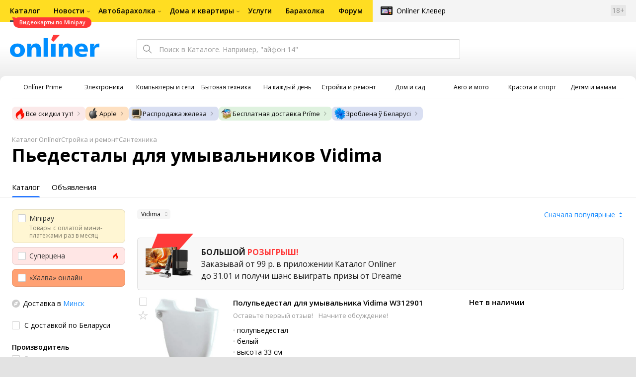

--- FILE ---
content_type: text/html;charset=UTF-8
request_url: https://catalog.onliner.by/pedestal/vidima
body_size: 57973
content:
<!DOCTYPE html>
<html class="responsive-layout" lang="ru" data-n-head="%7B%22class%22:%7B%22ssr%22:%22responsive-layout%22%7D,%22lang%22:%7B%22ssr%22:%22ru%22%7D%7D">
  <head >
    <title>Пьедесталы для умывальников Vidima купить в Минске</title><meta data-n-head="ssr" charset="utf-8"><meta data-n-head="ssr" name="viewport" content="width=device-width,initial-scale=1.0,minimum-scale=1.0,maximum-scale=1.0,user-scalable=no"><meta data-n-head="ssr" data-hid="description" name="description" content="Пьедесталы для умывальников Vidima купить в Каталоге Onlíner. Доставка по РБ. Оплата покупок в кредит. График цен. Скидки. Возврат до 50 рублей с покупки"><meta data-n-head="ssr" data-hid="og:url" property="og:url" content="https://catalog.onliner.by/pedestal/vidima"><meta data-n-head="ssr" data-hid="og:type" property="og:type" content="website"><meta data-n-head="ssr" data-hid="og:title" property="og:title" content="Пьедесталы для умывальников Vidima купить в Минске"><meta data-n-head="ssr" data-hid="og:description" property="og:description" content="Пьедесталы для умывальников Vidima купить в Каталоге Onlíner. Доставка по РБ. Оплата покупок в кредит. График цен. Скидки. Возврат до 50 рублей с покупки"><meta data-n-head="ssr" data-hid="og:image" property="og:image" content="https://catalog.onliner.by/images/icon@4x.png"><meta data-n-head="ssr" data-hid="twitter:domain" property="twitter:domain" content="catalog.onliner.by"><meta data-n-head="ssr" data-hid="twitter:url" property="twitter:url" content="https://catalog.onliner.by/pedestal/vidima"><meta data-n-head="ssr" data-hid="twitter:title" name="twitter:title" content="Пьедесталы для умывальников Vidima купить в Минске"><meta data-n-head="ssr" data-hid="twitter:description" name="twitter:description" content="Пьедесталы для умывальников Vidima купить в Каталоге Onlíner. Доставка по РБ. Оплата покупок в кредит. График цен. Скидки. Возврат до 50 рублей с покупки"><meta data-n-head="ssr" data-hid="twitter:image" name="twitter:image" content="https://catalog.onliner.by/images/icon@4x.png"><meta data-n-head="ssr" data-hid="keywords" name="keywords" content="Пьедесталы для умывальников Vidima купить"><link data-n-head="ssr" rel="preconnect" href="https://gc.onliner.by"><link data-n-head="ssr" rel="preconnect" href="https://imgproxy.onliner.by"><link data-n-head="ssr" rel="preconnect" href="https://cdn.onliner.by/"><link data-n-head="ssr" rel="preconnect" href="https://cdn.diginetica.net/"><link data-n-head="ssr" rel="preconnect" href="https://tracking.diginetica.net/"><link data-n-head="ssr" rel="preconnect" href="https://tracking-app.diginetica.net/"><link data-n-head="ssr" rel="preload" as="font" type="font/woff2" href="https://cdn.onliner.by/fonts/opensans-regular-cyr-webfont.woff2" fetchpriority="high" crossorigin="anonymous"><link data-n-head="ssr" rel="preload" as="font" type="font/woff2" href="https://cdn.onliner.by/fonts/opensans-regular-lat-webfont.woff2" fetchpriority="high" crossorigin="anonymous"><link data-n-head="ssr" rel="preload" as="font" type="font/woff2" href="https://cdn.onliner.by/fonts/opensans-semibold-cyr-webfont.woff2" fetchpriority="high" crossorigin="anonymous"><link data-n-head="ssr" rel="preload" as="font" type="font/woff2" href="https://cdn.onliner.by/fonts/opensans-semibold-lat-webfont.woff2" fetchpriority="high" crossorigin="anonymous"><link data-n-head="ssr" rel="preload" as="font" type="font/woff2" href="https://cdn.onliner.by/fonts/opensans-bold-cyr-webfont.woff2" fetchpriority="high" crossorigin="anonymous"><link data-n-head="ssr" rel="preload" as="font" type="font/woff2" href="https://cdn.onliner.by/fonts/opensans-bold-lat-webfont.woff2" fetchpriority="high" crossorigin="anonymous"><link data-n-head="ssr" rel="preload" as="font" type="font/woff2" href="https://cdn.onliner.by/fonts/opensans-condbold-cyr-webfont.woff2" fetchpriority="high" crossorigin="anonymous"><link data-n-head="ssr" rel="preload" as="font" type="font/woff2" href="https://cdn.onliner.by/fonts/opensans-condbold-lat-webfont.woff2" fetchpriority="high" crossorigin="anonymous"><link data-n-head="ssr" rel="shortcut icon" href="https://gc.onliner.by/images/logo/icons/catalog/favicon-16x16.ico"><link data-n-head="ssr" rel="icon" type="image/x-icon" href="https://gc.onliner.by/images/logo/icons/catalog/favicon-48x48.ico"><link data-n-head="ssr" rel="icon" type="image/png" href="https://gc.onliner.by/images/logo/icons/catalog/favicon-16x16.png" sizes="16x16"><link data-n-head="ssr" rel="icon" type="image/png" href="https://gc.onliner.by/images/logo/icons/catalog/favicon-32x32.png" sizes="32x32"><link data-n-head="ssr" rel="icon" type="image/png" href="https://gc.onliner.by/images/logo/icons/catalog/favicon-96x96.png" sizes="96x96"><link data-n-head="ssr" rel="icon" type="image/png" href="https://gc.onliner.by/images/logo/icons/catalog/favicon-192x192.png" sizes="192x192"><link data-n-head="ssr" rel="stylesheet" href="/css/core/style.8dbb083c49.css"><link data-n-head="ssr" rel="stylesheet" href="/css/critical-styles.ecda6aeb76.css"><link data-n-head="ssr" rel="stylesheet" href="/css/global.46b3cf6ab0.css"><link data-n-head="ssr" rel="stylesheet" href="/css/swiper.0fe444daa1.css"><link data-n-head="ssr" rel="stylesheet" href="/css/core/catalog-list.4b31f6f95b.css"><link data-n-head="ssr" rel="canonical" href="https://catalog.onliner.by/pedestal/vidima"><script data-n-head="ssr" src="https://gc.onliner.by/js/mediameter/counter.js" async></script><script data-n-head="ssr" src="https://yandex.ru/ads/system/context.js" async></script><script data-n-head="ssr" data-hid="gtm-script">if(!window._gtm_init){window._gtm_init=1;(function(w,n,d,m,e,p){w[d]=(w[d]==1||n[d]=='yes'||n[d]==1||n[m]==1||(w[e]&&w[e][p]&&w[e][p]()))?1:0})(window,navigator,'doNotTrack','msDoNotTrack','external','msTrackingProtectionEnabled');(function(w,d,s,l,x,y){w[x]={};w._gtm_inject=function(i){if(w.doNotTrack||w[x][i])return;w[x][i]=1;w[l]=w[l]||[];w[l].push({'gtm.start':new Date().getTime(),event:'gtm.js'});var f=d.getElementsByTagName(s)[0],j=d.createElement(s);j.async=true;j.src='https://www.googletagmanager.com/gtm.js?id='+i;f.parentNode.insertBefore(j,f);}})(window,document,'script','dataLayer','_gtm_ids','_gtm_inject')}</script><script data-n-head="ssr" type="application/ld+json">{"@context":"https://schema.org","@type":"ItemList","name":"Пьедесталы для умывальников Vidima","itemListElement":[{"@type":"ListItem","position":1,"item":{"@type":"Product","name":"Vidima W312901","image":"https://imgproxy.onliner.by/W3NKpM__9ylbgqUKqapHR7iIyi_AlaEqzn3S7jFZPY8/w:170/h:250/z:2/f:jpg/aHR0cHM6Ly9jb250/ZW50Lm9ubGluZXIu/YnkvY2F0YWxvZy9k/ZXZpY2Uvb3JpZ2lu/YWwvZmYzMzI4NTI1/NjEyOTUwN2FkZTVj/NjIxMjA2MTJkMmUu/anBlZw","description":"полупьедестал, белый,  высота 33 см","brand":{"@type":"Brand","name":"Vidima"},"offers":{"@type":"Offer","availability":"https://schema.org/OutOfStock","url":"https://catalog.onliner.by/pedestal/vidima/w312901"}}}]}</script><link rel="modulepreload" as="script" crossorigin href="/assets-ssr/client-BnbpvTiB.js"><link rel="prefetch" as="script" crossorigin href="/assets-ssr/browser-D9fg5mK1.js"><link rel="prefetch" as="script" crossorigin href="/assets-ssr/bookmarks-BC6X-X9u.js"><link rel="prefetch" as="script" crossorigin href="/assets-ssr/bottom-stick-Dei-Cehe.js"><link rel="prefetch" as="script" crossorigin href="/assets-ssr/format-J_wuWcvN.js"><link rel="prefetch" as="script" crossorigin href="/assets-ssr/isEmpty-Da-9k4CB.js"><link rel="prefetch" as="script" crossorigin href="/assets-ssr/throttle-CGd3UdrI.js"><link rel="prefetch" as="script" crossorigin href="/assets-ssr/tags-BIJwEpNp.js"><link rel="prefetch" as="script" crossorigin href="/assets-ssr/_isIterateeCall-C_4n4NMX.js"><link rel="prefetch" as="script" crossorigin href="/assets-ssr/url-i3M1tS6S.js"><link rel="prefetch" as="script" crossorigin href="/assets-ssr/notifications-HgOkcYPg.js"><link rel="prefetch" as="script" crossorigin href="/assets-ssr/superprice-subscription-5JCXPVpX.js"><link rel="prefetch" as="script" crossorigin href="/assets-ssr/product-item-ylHG4-As.js"><link rel="prefetch" as="script" crossorigin href="/assets-ssr/add-to-cart-button-0EfLRL_-.js"><link rel="prefetch" as="script" crossorigin href="/assets-ssr/product-card-BH_rr8m9.js"><link rel="prefetch" as="script" crossorigin href="/assets-ssr/utils-Db5WBj--.js"><link rel="prefetch" as="script" crossorigin href="/assets-ssr/confirm-adult-D4Stwgi4.js"><link rel="prefetch" as="style" crossorigin href="/assets-ssr/used-edit-BvWdAhiB.css"><link rel="prefetch" as="script" crossorigin href="/assets-ssr/create-BPaR7uxb.js"><link rel="prefetch" as="script" crossorigin href="/assets-ssr/used-edit-CUDGoMMn.js"><link rel="prefetch" as="script" crossorigin href="/assets-ssr/image-upload-fRGykK8h.js"><link rel="prefetch" as="script" crossorigin href="/assets-ssr/index-BgERA11J.js"><link rel="prefetch" as="script" crossorigin href="/assets-ssr/navigation-page-hIHeZkJw.js"><link rel="prefetch" as="script" crossorigin href="/assets-ssr/navigation-NOtLlLJ8.js"><link rel="prefetch" as="script" crossorigin href="/assets-ssr/classes-to-selector-Br0XARct.js"><link rel="prefetch" as="script" crossorigin href="/assets-ssr/_id-BPsCYKcq.js"><link rel="prefetch" as="style" crossorigin href="/assets-ssr/used-offer-DKP3ZC7d.css"><link rel="prefetch" as="style" crossorigin href="/assets-ssr/common-gallery-Da8h4316.css"><link rel="prefetch" as="script" crossorigin href="/assets-ssr/_id-ByPeISNm.js"><link rel="prefetch" as="script" crossorigin href="/assets-ssr/adfox-banner-D6EFltvu.js"><link rel="prefetch" as="script" crossorigin href="/assets-ssr/navigation-arrows-C-gS0aJD.js"><link rel="prefetch" as="script" crossorigin href="/assets-ssr/used-offer-ClqwtBSs.js"><link rel="prefetch" as="script" crossorigin href="/assets-ssr/gallery-DaJjK_r9.js"><link rel="prefetch" as="script" crossorigin href="/assets-ssr/common-gallery-Bh4SqRe5.js"><link rel="prefetch" as="script" crossorigin href="/assets-ssr/used-BDrQfPtJ.js"><link rel="prefetch" as="script" crossorigin href="/assets-ssr/index-BK1W2KQD.js"><link rel="prefetch" as="script" crossorigin href="/assets-ssr/breadcrumbs-zIl9ySsT.js"><link rel="prefetch" as="script" crossorigin href="/assets-ssr/index-BPrAVMjD.js"><link rel="prefetch" as="script" crossorigin href="/assets-ssr/index-DpkZyGma.js"><link rel="prefetch" as="script" crossorigin href="/assets-ssr/products-item-DqoOOdXu.js"><link rel="prefetch" as="script" crossorigin href="/assets-ssr/_slug-lPfWdlg4.js"><link rel="prefetch" as="style" crossorigin href="/assets-ssr/_schema-BNPNXjd9.css"><link rel="prefetch" as="style" crossorigin href="/assets-ssr/core-Cco8Qh9i.css"><link rel="prefetch" as="script" crossorigin href="/assets-ssr/_schema-DljuO2UK.js"><link rel="prefetch" as="script" crossorigin href="/assets-ssr/core-BbMCRBGY.js"><link rel="prefetch" as="script" crossorigin href="/assets-ssr/routes-Dwy_-WWO.js"><link rel="prefetch" as="script" crossorigin href="/assets-ssr/index-C2IVBxCf.js"><link rel="prefetch" as="style" crossorigin href="/assets-ssr/index-CRgX9dQX.css"><link rel="prefetch" as="script" crossorigin href="/assets-ssr/index-BQCvVS_I.js"><link rel="prefetch" as="script" crossorigin href="/assets-ssr/index-DcTI_VFc.js"><link rel="prefetch" as="style" crossorigin href="/assets-ssr/index-tn0RQdqM.css"><link rel="prefetch" as="script" crossorigin href="/assets-ssr/index-gbSQKhGf.js"><link rel="prefetch" as="script" crossorigin href="/assets-ssr/product-positions-Chp_l0Pp.js"><link rel="prefetch" as="script" crossorigin href="/assets-ssr/product-header-DJAw5Tf4.js"><link rel="prefetch" as="script" crossorigin href="/assets-ssr/product-page-BcQae8dQ.js"><link rel="prefetch" as="script" crossorigin href="/assets-ssr/prices-CQeCOnQR.js"><link rel="prefetch" as="style" crossorigin href="/assets-ssr/index-BUOQBFrf.css"><link rel="prefetch" as="script" crossorigin href="/assets-ssr/index-DKLfWu2v.js"><link rel="prefetch" as="script" crossorigin href="/assets-ssr/head-B8qRd6GE.js"><link rel="prefetch" as="script" crossorigin href="/assets-ssr/index-qVyThaXJ.js"><link rel="prefetch" as="script" crossorigin href="/assets-ssr/head-YK8XY9Pz.js"><link rel="prefetch" as="script" crossorigin href="/assets-ssr/create-065b9Yxu.js"><link rel="prefetch" as="style" crossorigin href="/assets-ssr/_offer-Br7gHgLV.css"><link rel="prefetch" as="script" crossorigin href="/assets-ssr/_offer-DAuavJ3g.js"><link rel="prefetch" as="script" crossorigin href="/assets-ssr/jquery.menu-aim-B67YYCeh.js"><link rel="stylesheet" href="/assets-ssr/client-NjUnggy2.css" crossorigin>
  </head>
  <body class="body_state-catalog-list        no-touch     " data-n-head="%7B%22class%22:%7B%22ssr%22:%5B%22body_state-catalog-list%22,%22%22,%22%22,%22%22,%22%22,%22%22,%22%22,%22%22,%22no-touch%22,%22%22,%22%22,%22%22,%22%22,%22%22%5D%7D%7D">
    <noscript data-n-head="ssr" data-hid="gtm-noscript" data-pbody="true"></noscript><div data-server-rendered="true" id="__nuxt"><div id="__layout"><div data-fetch-key="default-layout:0"><div class="layout-container"><div id="container"><div class="g-container-outer"><div class="l-gradient-wrapper"><header class="g-top"><div class="header-style"><!----></div><div class="b-top-menu"><div class="g-top-i"><nav class="b-top-navigation"><ul class="b-main-navigation"><li class="b-main-navigation__item b-main-navigation__item_current"><a href="https://catalog.onliner.by/videocard?is_by_parts=1&amp;utm_source=onliner&amp;utm_medium=babl&amp;utm_campaign=videocard_minipay" target="_self" class="b-main-navigation__advert b-main-navigation__advert_universal"><div class="b-main-navigation__bubble b-main-navigation__bubble_universal" style="color:#FFFFFF;background-color:#FF3939;"> Видеокарты по Minipay <svg width="13" height="13" viewBox="0 0 13 13" fill="none" style="color:#FF3939;"><path d="M9.16821 1.45252C7.22163 0.520094 5.08519 0 2.85 0C1.89141 0 0.912697 0.117201 0 0.300014C2.79816 3.00973 3.57245 7.58069 4.04041 11.4276C4.08739 11.9643 4.17475 12.4895 4.29944 13H13V0.106333C11.6176 0.304071 10.3221 0.771079 9.16821 1.45252Z" fill="currentColor"></path></svg></div></a><a href="https://catalog.onliner.by" class="b-main-navigation__link"><span class="b-main-navigation__text"> Каталог</span></a></li><li class="b-main-navigation__item b-main-navigation__item_arrow"><a href="https://www.onliner.by" class="b-main-navigation__link"><span class="b-main-navigation__text">Новости</span></a><!----></li><li class="b-main-navigation__item b-main-navigation__item_arrow"><a href="https://ab.onliner.by" class="b-main-navigation__link"><span class="b-main-navigation__text">Автобарахолка</span></a><!----></li><li class="b-main-navigation__item b-main-navigation__item_arrow"><a href="https://r.onliner.by/pk" class="b-main-navigation__link"><span class="b-main-navigation__text">Дома и квартиры</span></a><!----></li><li class="b-main-navigation__item"><a href="https://s.onliner.by/tasks" class="b-main-navigation__link"><span class="b-main-navigation__text"> Услуги</span></a></li><li class="b-main-navigation__item"><a href="https://baraholka.onliner.by" class="b-main-navigation__link"><span class="b-main-navigation__text"> Барахолка</span></a></li><li class="b-main-navigation__item"><a href="https://forum.onliner.by" class="b-main-navigation__link"><span class="b-main-navigation__text"> Форум</span></a></li></ul><a href="https://clever.onliner.by/?utm_source=onliner&amp;utm_medium=navigation&amp;utm_campaign=clever" target="_blank" class="b-top-navigation-clover">Onlíner Клевер</a><!----><div class="b-top-navigation-age">18+</div></nav></div></div><div class="b-top-actions"><div class="g-top-i"><div class="b-top-logo"><a href="https://www.onliner.by"><img srcset="https://gc.onliner.by/images/logo/onliner_logo.v3.png?1768910417, https://gc.onliner.by/images/logo/onliner_logo.v3@2x.png?1768910417 2x" src="https://gc.onliner.by/images/logo/onliner_logo.v3.png?1768910417" width="180" height="45" alt="Onlíner" class="onliner_logo"></a></div><div class="b-top-wrapper"><div data-fetch-key="search:0" class="fast-search"><div class="fast-search__form"><input type="text" tabindex="1" placeholder="Поиск в Каталоге. Например, &quot;айфон 14&quot;" value="" class="fast-search__input ym-record-keys"></div><!----></div><div class="notice-offers__container"><div class="notice-offers"><div class="notice-offers__list ym-hide-content"></div></div></div><div class="b-top-profile b-top-profile_specific"><div class="b-top-profile__list"><!----><div class="b-top-profile__item"><a href="https://cart.onliner.by" class="b-top-profile__cart"><!----></a></div></div><div><div class="auth-bar auth-bar--top"><div class="auth-bar__item auth-bar__item--text"> Вход </div><div title="Facebook" class="auth-bar__item auth-bar__item--fb"></div><div title="ВКонтакте" class="auth-bar__item auth-bar__item--vk-alter"></div><div title="Google" class="auth-bar__item auth-bar__item--gg"></div><!----></div><div class="auth-bar auth-bar--top"><div class="auth-bar auth-bar--top"><a href="https://cart.onliner.by" title="Корзина" class="auth-bar__item auth-bar__item--cart"><!----></a></div></div></div></div><div id="popup-notifications" class="notice-offers__container"><div REMOVEME="visible: true" class="notice-offers"><div REMOVEME="foreach: { data: $root.notificationsList, as: 'notification' }" class="notice-offers__list"></div></div></div></div></div></div><!----></header><div class="g-middle"><div class="g-middle-i"><div class="catalog-navigation"><div class="catalog-navigation-bar"><input type="text" placeholder="Поиск" class="catalog-navigation-bar__input"><button class="catalog-navigation-bar__button catalog-navigation-bar__button_common"><span class="catalog-navigation-bar__button-text catalog-navigation-bar__button-text_on"> Каталог </span><span class="catalog-navigation-bar__button-text catalog-navigation-bar__button-text_off"> Закрыть </span></button><button class="catalog-navigation-bar__button catalog-navigation-bar__button_back"> Назад </button></div><div class="catalog-navigation__title">Каталог</div><div class="catalog-navigation-classifier catalog-navigation-classifier_simple"><a href="/cat/prime" title="Onlíner Prime" class="catalog-navigation-classifier__item"><span class="catalog-navigation-classifier__item-icon"><picture class="catalog-navigation-classifier__item-picture"><source srcset="
              https://imgproxy.onliner.by/ggKHWYMQpobvjtZ597_uvoSxYumIQIuTR7uzV8-e7U0/w:80/h:80/f:png/aHR0cHM6Ly9nYy5v/bmxpbmVyLmJ5L2lt/YWdlcy9jYXRhbG9n/L25hdmlnYXRpb24v/Y2F0ZWdvcmllcy9w/cmltZS5wbmc   1x,
              https://imgproxy.onliner.by/NIOQSJEs7mXh8TTMGwsT-rqBKT8aVGoqgxMR04Fdk4E/w:160/h:160/f:png/aHR0cHM6Ly9nYy5v/bmxpbmVyLmJ5L2lt/YWdlcy9jYXRhbG9n/L25hdmlnYXRpb24v/Y2F0ZWdvcmllcy9w/cmltZS5wbmc 2x
            " type="image/png"><img width="64px" height="64px" alt="Onlíner Prime" loading="lazy" src="https://imgproxy.onliner.by/NIOQSJEs7mXh8TTMGwsT-rqBKT8aVGoqgxMR04Fdk4E/w:160/h:160/f:png/aHR0cHM6Ly9nYy5v/bmxpbmVyLmJ5L2lt/YWdlcy9jYXRhbG9n/L25hdmlnYXRpb24v/Y2F0ZWdvcmllcy9w/cmltZS5wbmc" class="catalog-navigation-classifier__item-image"></picture></span><span class="catalog-navigation-classifier__item-title"><span class="catalog-navigation-classifier__item-title-wrapper"> Onlíner Prime </span></span></a><a href="/cat/electronics" title="Электроника" class="catalog-navigation-classifier__item"><span class="catalog-navigation-classifier__item-icon"><picture class="catalog-navigation-classifier__item-picture"><source srcset="
              https://imgproxy.onliner.by/d5GTZ7eDQzVPaRlxjUvTdo4X6cSXXC1SgyEsy_bMr6A/w:80/h:80/f:png/aHR0cHM6Ly9nYy5v/bmxpbmVyLmJ5L2lt/YWdlcy9jYXRhbG9n/L25hdmlnYXRpb24v/Y2F0ZWdvcmllcy9l/bGVrdHJvbmlrYS5w/bmc   1x,
              https://imgproxy.onliner.by/Z_M8tp4JouZs9YIAycsMQMVUM0yCPWEl1mJHVp8k8_U/w:160/h:160/f:png/aHR0cHM6Ly9nYy5v/bmxpbmVyLmJ5L2lt/YWdlcy9jYXRhbG9n/L25hdmlnYXRpb24v/Y2F0ZWdvcmllcy9l/bGVrdHJvbmlrYS5w/bmc 2x
            " type="image/png"><img width="64px" height="64px" alt="Электроника" loading="lazy" src="https://imgproxy.onliner.by/Z_M8tp4JouZs9YIAycsMQMVUM0yCPWEl1mJHVp8k8_U/w:160/h:160/f:png/aHR0cHM6Ly9nYy5v/bmxpbmVyLmJ5L2lt/YWdlcy9jYXRhbG9n/L25hdmlnYXRpb24v/Y2F0ZWdvcmllcy9l/bGVrdHJvbmlrYS5w/bmc" class="catalog-navigation-classifier__item-image"></picture></span><span class="catalog-navigation-classifier__item-title"><span class="catalog-navigation-classifier__item-title-wrapper"> Электроника </span></span></a><a href="/cat/computers" title="Компьютеры и сети" class="catalog-navigation-classifier__item"><span class="catalog-navigation-classifier__item-icon"><picture class="catalog-navigation-classifier__item-picture"><source srcset="
              https://imgproxy.onliner.by/LFOqa4I_v6ER3XpSO3g4FlIl3MisdH3dnsOsmUTta3I/w:80/h:80/f:png/aHR0cHM6Ly9nYy5v/bmxpbmVyLmJ5L2lt/YWdlcy9jYXRhbG9n/L25hdmlnYXRpb24v/Y2F0ZWdvcmllcy9r/b21weXV0ZXJ5X2lf/c2V0aS5wbmc   1x,
              https://imgproxy.onliner.by/Ht1EkIVqlqo1-0UlXL1uWYqzmTtsmgHoqp5bFUADsK4/w:160/h:160/f:png/aHR0cHM6Ly9nYy5v/bmxpbmVyLmJ5L2lt/YWdlcy9jYXRhbG9n/L25hdmlnYXRpb24v/Y2F0ZWdvcmllcy9r/b21weXV0ZXJ5X2lf/c2V0aS5wbmc 2x
            " type="image/png"><img width="64px" height="64px" alt="Компьютеры и сети" loading="lazy" src="https://imgproxy.onliner.by/Ht1EkIVqlqo1-0UlXL1uWYqzmTtsmgHoqp5bFUADsK4/w:160/h:160/f:png/aHR0cHM6Ly9nYy5v/bmxpbmVyLmJ5L2lt/YWdlcy9jYXRhbG9n/L25hdmlnYXRpb24v/Y2F0ZWdvcmllcy9r/b21weXV0ZXJ5X2lf/c2V0aS5wbmc" class="catalog-navigation-classifier__item-image"></picture></span><span class="catalog-navigation-classifier__item-title"><span class="catalog-navigation-classifier__item-title-wrapper"> Компьютеры и сети </span></span></a><a href="/cat/appliance" title="Бытовая техника" class="catalog-navigation-classifier__item"><span class="catalog-navigation-classifier__item-icon"><picture class="catalog-navigation-classifier__item-picture"><source srcset="
              https://imgproxy.onliner.by/XbHOSwos3l5l2hQRIsU-oR_KgQF3GMw9bZDxFocBJN4/w:80/h:80/f:png/aHR0cHM6Ly9nYy5v/bmxpbmVyLmJ5L2lt/YWdlcy9jYXRhbG9n/L25hdmlnYXRpb24v/Y2F0ZWdvcmllcy9i/eXRvdmF5YV90ZWhu/aWthLnBuZw   1x,
              https://imgproxy.onliner.by/_eu3Ql7AY2X1syyfQe-2rHx4MSzN2xMGU0M7If1HgJQ/w:160/h:160/f:png/aHR0cHM6Ly9nYy5v/bmxpbmVyLmJ5L2lt/YWdlcy9jYXRhbG9n/L25hdmlnYXRpb24v/Y2F0ZWdvcmllcy9i/eXRvdmF5YV90ZWhu/aWthLnBuZw 2x
            " type="image/png"><img width="64px" height="64px" alt="Бытовая техника" loading="lazy" src="https://imgproxy.onliner.by/_eu3Ql7AY2X1syyfQe-2rHx4MSzN2xMGU0M7If1HgJQ/w:160/h:160/f:png/aHR0cHM6Ly9nYy5v/bmxpbmVyLmJ5L2lt/YWdlcy9jYXRhbG9n/L25hdmlnYXRpb24v/Y2F0ZWdvcmllcy9i/eXRvdmF5YV90ZWhu/aWthLnBuZw" class="catalog-navigation-classifier__item-image"></picture></span><span class="catalog-navigation-classifier__item-title"><span class="catalog-navigation-classifier__item-title-wrapper"> Бытовая техника </span></span></a><a href="/cat/fmcg" title="На каждый день" class="catalog-navigation-classifier__item"><span class="catalog-navigation-classifier__item-icon"><picture class="catalog-navigation-classifier__item-picture"><source srcset="
              https://imgproxy.onliner.by/eEUX_wmYSOvcjXmc0fLhsuOFHoS76tLWYvlEt5IBcIE/w:80/h:80/f:png/aHR0cHM6Ly9nYy5v/bmxpbmVyLmJ5L2lt/YWdlcy9jYXRhbG9n/L25hdmlnYXRpb24v/Y2F0ZWdvcmllcy9u/YV9rYXpkeWpfZGVu/LnBuZw   1x,
              https://imgproxy.onliner.by/ZkBCSaOYRUK_O50ZyLciJZBcsBs__Oq1oXOfR3l8kcc/w:160/h:160/f:png/aHR0cHM6Ly9nYy5v/bmxpbmVyLmJ5L2lt/YWdlcy9jYXRhbG9n/L25hdmlnYXRpb24v/Y2F0ZWdvcmllcy9u/YV9rYXpkeWpfZGVu/LnBuZw 2x
            " type="image/png"><img width="64px" height="64px" alt="На каждый день" loading="lazy" src="https://imgproxy.onliner.by/ZkBCSaOYRUK_O50ZyLciJZBcsBs__Oq1oXOfR3l8kcc/w:160/h:160/f:png/aHR0cHM6Ly9nYy5v/bmxpbmVyLmJ5L2lt/YWdlcy9jYXRhbG9n/L25hdmlnYXRpb24v/Y2F0ZWdvcmllcy9u/YV9rYXpkeWpfZGVu/LnBuZw" class="catalog-navigation-classifier__item-image"></picture></span><span class="catalog-navigation-classifier__item-title"><span class="catalog-navigation-classifier__item-title-wrapper"> На каждый день </span></span></a><a href="/cat/building" title="Стройка и ремонт" class="catalog-navigation-classifier__item"><span class="catalog-navigation-classifier__item-icon"><picture class="catalog-navigation-classifier__item-picture"><source srcset="
              https://imgproxy.onliner.by/Qk8zpQVFeVW0-y_MvzgkocMm1EN_rLKAgjoRFZfGGUM/w:80/h:80/f:png/aHR0cHM6Ly9nYy5v/bmxpbmVyLmJ5L2lt/YWdlcy9jYXRhbG9n/L25hdmlnYXRpb24v/Y2F0ZWdvcmllcy9z/dHJveWthX2lfcmVt/b250LnBuZw   1x,
              https://imgproxy.onliner.by/iFDAzHoHNFk8PgcAy1681rJHqBHOjz0pQuCWdgmeFpA/w:160/h:160/f:png/aHR0cHM6Ly9nYy5v/bmxpbmVyLmJ5L2lt/YWdlcy9jYXRhbG9n/L25hdmlnYXRpb24v/Y2F0ZWdvcmllcy9z/dHJveWthX2lfcmVt/b250LnBuZw 2x
            " type="image/png"><img width="64px" height="64px" alt="Стройка и ремонт" loading="lazy" src="https://imgproxy.onliner.by/iFDAzHoHNFk8PgcAy1681rJHqBHOjz0pQuCWdgmeFpA/w:160/h:160/f:png/aHR0cHM6Ly9nYy5v/bmxpbmVyLmJ5L2lt/YWdlcy9jYXRhbG9n/L25hdmlnYXRpb24v/Y2F0ZWdvcmllcy9z/dHJveWthX2lfcmVt/b250LnBuZw" class="catalog-navigation-classifier__item-image"></picture></span><span class="catalog-navigation-classifier__item-title"><span class="catalog-navigation-classifier__item-title-wrapper"> Стройка и ремонт </span></span></a><a href="/cat/household" title="Дом и сад" class="catalog-navigation-classifier__item"><span class="catalog-navigation-classifier__item-icon"><picture class="catalog-navigation-classifier__item-picture"><source srcset="
              https://imgproxy.onliner.by/mJzhDvWH2_g7T8injHtCzTB9F3py4AiWKxrGBn6cprg/w:80/h:80/f:png/aHR0cHM6Ly9nYy5v/bmxpbmVyLmJ5L2lt/YWdlcy9jYXRhbG9n/L25hdmlnYXRpb24v/Y2F0ZWdvcmllcy9k/b21faV9zYWQucG5n   1x,
              https://imgproxy.onliner.by/HNpX5NF7AcOgWt8uk7uAEnngViGi0db2EUnBSgpsjgw/w:160/h:160/f:png/aHR0cHM6Ly9nYy5v/bmxpbmVyLmJ5L2lt/YWdlcy9jYXRhbG9n/L25hdmlnYXRpb24v/Y2F0ZWdvcmllcy9k/b21faV9zYWQucG5n 2x
            " type="image/png"><img width="64px" height="64px" alt="Дом и сад" loading="lazy" src="https://imgproxy.onliner.by/HNpX5NF7AcOgWt8uk7uAEnngViGi0db2EUnBSgpsjgw/w:160/h:160/f:png/aHR0cHM6Ly9nYy5v/bmxpbmVyLmJ5L2lt/YWdlcy9jYXRhbG9n/L25hdmlnYXRpb24v/Y2F0ZWdvcmllcy9k/b21faV9zYWQucG5n" class="catalog-navigation-classifier__item-image"></picture></span><span class="catalog-navigation-classifier__item-title"><span class="catalog-navigation-classifier__item-title-wrapper"> Дом и сад </span></span></a><a href="/cat/auto" title="Авто и мото" class="catalog-navigation-classifier__item"><span class="catalog-navigation-classifier__item-icon"><picture class="catalog-navigation-classifier__item-picture"><source srcset="
              https://imgproxy.onliner.by/Pd39jKpz3a_-4YADkljnEgiQy1rqmWezacA4r8-efVY/w:80/h:80/f:png/aHR0cHM6Ly9nYy5v/bmxpbmVyLmJ5L2lt/YWdlcy9jYXRhbG9n/L25hdmlnYXRpb24v/Y2F0ZWdvcmllcy9h/dnRvX2lfbW90by5w/bmc   1x,
              https://imgproxy.onliner.by/kTR-G6Jmgy35yVZtVcQEdHlGH20CBaTXxkOxADAsrOQ/w:160/h:160/f:png/aHR0cHM6Ly9nYy5v/bmxpbmVyLmJ5L2lt/YWdlcy9jYXRhbG9n/L25hdmlnYXRpb24v/Y2F0ZWdvcmllcy9h/dnRvX2lfbW90by5w/bmc 2x
            " type="image/png"><img width="64px" height="64px" alt="Авто и мото" loading="lazy" src="https://imgproxy.onliner.by/kTR-G6Jmgy35yVZtVcQEdHlGH20CBaTXxkOxADAsrOQ/w:160/h:160/f:png/aHR0cHM6Ly9nYy5v/bmxpbmVyLmJ5L2lt/YWdlcy9jYXRhbG9n/L25hdmlnYXRpb24v/Y2F0ZWdvcmllcy9h/dnRvX2lfbW90by5w/bmc" class="catalog-navigation-classifier__item-image"></picture></span><span class="catalog-navigation-classifier__item-title"><span class="catalog-navigation-classifier__item-title-wrapper"> Авто и мото </span></span></a><a href="/cat/lifestyle" title="Красота и спорт" class="catalog-navigation-classifier__item"><span class="catalog-navigation-classifier__item-icon"><picture class="catalog-navigation-classifier__item-picture"><source srcset="
              https://imgproxy.onliner.by/RehKloqiQXGTxXfMD2BIQSD9HfTuK6IWeFQcU9qjdUI/w:80/h:80/f:png/aHR0cHM6Ly9nYy5v/bmxpbmVyLmJ5L2lt/YWdlcy9jYXRhbG9n/L25hdmlnYXRpb24v/Y2F0ZWdvcmllcy9r/cmFzb3RhX2lfc3Bv/cnQucG5n   1x,
              https://imgproxy.onliner.by/Yt8nogToHULH_YR6Mc2JdDp4dTlWei0hnJrI-tU_bZc/w:160/h:160/f:png/aHR0cHM6Ly9nYy5v/bmxpbmVyLmJ5L2lt/YWdlcy9jYXRhbG9n/L25hdmlnYXRpb24v/Y2F0ZWdvcmllcy9r/cmFzb3RhX2lfc3Bv/cnQucG5n 2x
            " type="image/png"><img width="64px" height="64px" alt="Красота и спорт" loading="lazy" src="https://imgproxy.onliner.by/Yt8nogToHULH_YR6Mc2JdDp4dTlWei0hnJrI-tU_bZc/w:160/h:160/f:png/aHR0cHM6Ly9nYy5v/bmxpbmVyLmJ5L2lt/YWdlcy9jYXRhbG9n/L25hdmlnYXRpb24v/Y2F0ZWdvcmllcy9r/cmFzb3RhX2lfc3Bv/cnQucG5n" class="catalog-navigation-classifier__item-image"></picture></span><span class="catalog-navigation-classifier__item-title"><span class="catalog-navigation-classifier__item-title-wrapper"> Красота и спорт </span></span></a><a href="/cat/kids" title="Детям и мамам" class="catalog-navigation-classifier__item"><span class="catalog-navigation-classifier__item-icon"><picture class="catalog-navigation-classifier__item-picture"><source srcset="
              https://imgproxy.onliner.by/uzZioLKSz1ssxc95IKcf5xEbtO3Vdzr7qQ8ccaJ1Qro/w:80/h:80/f:png/aHR0cHM6Ly9nYy5v/bmxpbmVyLmJ5L2lt/YWdlcy9jYXRhbG9n/L25hdmlnYXRpb24v/Y2F0ZWdvcmllcy9k/ZXR5YW1faV9tYW1h/bS5wbmc   1x,
              https://imgproxy.onliner.by/2lozn9kzdo-C0z6K6OrGtx9trhmvKGr3tCYXICX3ZaU/w:160/h:160/f:png/aHR0cHM6Ly9nYy5v/bmxpbmVyLmJ5L2lt/YWdlcy9jYXRhbG9n/L25hdmlnYXRpb24v/Y2F0ZWdvcmllcy9k/ZXR5YW1faV9tYW1h/bS5wbmc 2x
            " type="image/png"><img width="64px" height="64px" alt="Детям и мамам" loading="lazy" src="https://imgproxy.onliner.by/2lozn9kzdo-C0z6K6OrGtx9trhmvKGr3tCYXICX3ZaU/w:160/h:160/f:png/aHR0cHM6Ly9nYy5v/bmxpbmVyLmJ5L2lt/YWdlcy9jYXRhbG9n/L25hdmlnYXRpb24v/Y2F0ZWdvcmllcy9k/ZXR5YW1faV9tYW1h/bS5wbmc" class="catalog-navigation-classifier__item-image"></picture></span><span class="catalog-navigation-classifier__item-title"><span class="catalog-navigation-classifier__item-title-wrapper"> Детям и мамам </span></span></a><div class="catalog-navigation__title helpers_show_tablet"> Кое-что ещё </div><a href="https://catalog.onliner.by/superprice" target="_self" class="catalog-navigation-classifier__item helpers_show_tablet"><span class="catalog-navigation-classifier__item-icon"><picture class="catalog-navigation-classifier__item-picture"><source srcset="
                https://imgproxy.onliner.by/hp2Df0313kAqV-ZCZQQ-8Gg0Ggq-pSW2SCSVWuJ2uDY/w:32/h:32/f:png/aHR0cHM6Ly9kaXJl/Y3R1cy5vbmxpbmVy/LmJ5L2Fzc2V0cy82/N2UxMmM3ZS00M2Vk/LTRlOTUtOTA3NC0w/MWYzMmVkMTRhMmU 1x,
                https://imgproxy.onliner.by/ZACGB9AtIK9Op1adApHwjQikmRcWfT6L6ltFN00fdvg/w:32/h:32/z:2/f:png/aHR0cHM6Ly9kaXJl/Y3R1cy5vbmxpbmVy/LmJ5L2Fzc2V0cy82/N2UxMmM3ZS00M2Vk/LTRlOTUtOTA3NC0w/MWYzMmVkMTRhMmU 2x
              " type="image/png"><img width="64px" height="64px" src="https://imgproxy.onliner.by/ZACGB9AtIK9Op1adApHwjQikmRcWfT6L6ltFN00fdvg/w:32/h:32/z:2/f:png/aHR0cHM6Ly9kaXJl/Y3R1cy5vbmxpbmVy/LmJ5L2Fzc2V0cy82/N2UxMmM3ZS00M2Vk/LTRlOTUtOTA3NC0w/MWYzMmVkMTRhMmU" alt="Все скидки тут!" class="catalog-navigation-classifier__item-image"></picture></span><span class="catalog-navigation-classifier__item-title"><span class="catalog-navigation-classifier__item-title-wrapper"> Все скидки тут! </span></span></a><a href="https://catalog.onliner.by/promo/apple" target="_self" class="catalog-navigation-classifier__item helpers_show_tablet"><span class="catalog-navigation-classifier__item-icon"><picture class="catalog-navigation-classifier__item-picture"><source srcset="
                https://imgproxy.onliner.by/ZoOVWqvKVHlTAbsuX15D_3rccoDBvkZwU7z2dYKGCO0/w:32/h:32/f:png/aHR0cHM6Ly9kaXJl/Y3R1cy5vbmxpbmVy/LmJ5L2Fzc2V0cy85/N2E5MTU0Zi0yZjk4/LTQxNGEtOTE0Yy0z/MzBjZWNiNTE2ZTc 1x,
                https://imgproxy.onliner.by/Kl-22csIw4_Kd22LUzxmeMqOsnKy2_q6s3cEPG9j8iI/w:32/h:32/z:2/f:png/aHR0cHM6Ly9kaXJl/Y3R1cy5vbmxpbmVy/LmJ5L2Fzc2V0cy85/N2E5MTU0Zi0yZjk4/LTQxNGEtOTE0Yy0z/MzBjZWNiNTE2ZTc 2x
              " type="image/png"><img width="64px" height="64px" src="https://imgproxy.onliner.by/Kl-22csIw4_Kd22LUzxmeMqOsnKy2_q6s3cEPG9j8iI/w:32/h:32/z:2/f:png/aHR0cHM6Ly9kaXJl/Y3R1cy5vbmxpbmVy/LmJ5L2Fzc2V0cy85/N2E5MTU0Zi0yZjk4/LTQxNGEtOTE0Yy0z/MzBjZWNiNTE2ZTc" alt="Apple" class="catalog-navigation-classifier__item-image"></picture></span><span class="catalog-navigation-classifier__item-title"><span class="catalog-navigation-classifier__item-title-wrapper"> Apple </span></span></a><a href="https://catalog.onliner.by/promo/kupit-pk" target="_self" class="catalog-navigation-classifier__item helpers_show_tablet"><span class="catalog-navigation-classifier__item-icon"><picture class="catalog-navigation-classifier__item-picture"><source srcset="
                https://imgproxy.onliner.by/r9bUAIupea-ELLnHCkbBz2dKg1S4febPk0-tXkwEn6A/w:32/h:32/f:png/aHR0cHM6Ly9kaXJl/Y3R1cy5vbmxpbmVy/LmJ5L2Fzc2V0cy81/ZjA2Yjc0Yi1iMzNm/LTQwMTktYjk3OS04/ODRmYzk1YjYzMmU 1x,
                https://imgproxy.onliner.by/0v_XeBaAZZDnSmF067LItShnzd1E2Y0NUrR2K54zsHc/w:32/h:32/z:2/f:png/aHR0cHM6Ly9kaXJl/Y3R1cy5vbmxpbmVy/LmJ5L2Fzc2V0cy81/ZjA2Yjc0Yi1iMzNm/LTQwMTktYjk3OS04/ODRmYzk1YjYzMmU 2x
              " type="image/png"><img width="64px" height="64px" src="https://imgproxy.onliner.by/0v_XeBaAZZDnSmF067LItShnzd1E2Y0NUrR2K54zsHc/w:32/h:32/z:2/f:png/aHR0cHM6Ly9kaXJl/Y3R1cy5vbmxpbmVy/LmJ5L2Fzc2V0cy81/ZjA2Yjc0Yi1iMzNm/LTQwMTktYjk3OS04/ODRmYzk1YjYzMmU" alt="Распродажа железа" class="catalog-navigation-classifier__item-image"></picture></span><span class="catalog-navigation-classifier__item-title"><span class="catalog-navigation-classifier__item-title-wrapper"> Распродажа железа </span></span></a><a href="https://catalog.onliner.by/promo/prime" target="_self" class="catalog-navigation-classifier__item helpers_show_tablet"><span class="catalog-navigation-classifier__item-icon"><picture class="catalog-navigation-classifier__item-picture"><source srcset="
                https://imgproxy.onliner.by/72deoFwlU5a4CJPMsUz6ng_XmhAvbsNk5PMDrqXsFk8/w:32/h:32/f:png/aHR0cHM6Ly9kaXJl/Y3R1cy5vbmxpbmVy/LmJ5L2Fzc2V0cy82/YzM3NDIyMy0xMmIy/LTRjNTktODEyYi1m/NDlkMWJjMDc0ODE 1x,
                https://imgproxy.onliner.by/nWCo-yEdakLTF3ZsEw-CAxl3Z8_qCTLwIILPjpNZYH0/w:32/h:32/z:2/f:png/aHR0cHM6Ly9kaXJl/Y3R1cy5vbmxpbmVy/LmJ5L2Fzc2V0cy82/YzM3NDIyMy0xMmIy/LTRjNTktODEyYi1m/NDlkMWJjMDc0ODE 2x
              " type="image/png"><img width="64px" height="64px" src="https://imgproxy.onliner.by/nWCo-yEdakLTF3ZsEw-CAxl3Z8_qCTLwIILPjpNZYH0/w:32/h:32/z:2/f:png/aHR0cHM6Ly9kaXJl/Y3R1cy5vbmxpbmVy/LmJ5L2Fzc2V0cy82/YzM3NDIyMy0xMmIy/LTRjNTktODEyYi1m/NDlkMWJjMDc0ODE" alt="Бесплатная доставка Príme" class="catalog-navigation-classifier__item-image"></picture></span><span class="catalog-navigation-classifier__item-title"><span class="catalog-navigation-classifier__item-title-wrapper"> Бесплатная доставка Príme </span></span></a><a href="https://catalog.onliner.by/promo/sdelano-v-belarusi" target="_self" class="catalog-navigation-classifier__item helpers_show_tablet"><span class="catalog-navigation-classifier__item-icon"><picture class="catalog-navigation-classifier__item-picture"><source srcset="
                https://imgproxy.onliner.by/-X5HNRKZHcdviCu3Un9HKMtwczbViZx6Mc79XLruDDU/w:32/h:32/f:png/aHR0cHM6Ly9kaXJl/Y3R1cy5vbmxpbmVy/LmJ5L2Fzc2V0cy84/NmI5Nzk1Mi03MTQ2/LTQ0YjMtYTIwOS0y/MTM1YTQxMTUyZjM 1x,
                https://imgproxy.onliner.by/4uvLVBmOfgWVKYORNpaNrGPpI0sU479QxIkroIUnLnQ/w:32/h:32/z:2/f:png/aHR0cHM6Ly9kaXJl/Y3R1cy5vbmxpbmVy/LmJ5L2Fzc2V0cy84/NmI5Nzk1Mi03MTQ2/LTQ0YjMtYTIwOS0y/MTM1YTQxMTUyZjM 2x
              " type="image/png"><img width="64px" height="64px" src="https://imgproxy.onliner.by/4uvLVBmOfgWVKYORNpaNrGPpI0sU479QxIkroIUnLnQ/w:32/h:32/z:2/f:png/aHR0cHM6Ly9kaXJl/Y3R1cy5vbmxpbmVy/LmJ5L2Fzc2V0cy84/NmI5Nzk1Mi03MTQ2/LTQ0YjMtYTIwOS0y/MTM1YTQxMTUyZjM" alt="Зроблена ў Беларусі" class="catalog-navigation-classifier__item-image"></picture></span><span class="catalog-navigation-classifier__item-title"><span class="catalog-navigation-classifier__item-title-wrapper"> Зроблена ў Беларусі </span></span></a><div class="catalog-navigation-classifier__close"></div></div><div class="catalog-navigation__tag"><div class="catalog-navigation__tag-list"><a href="https://catalog.onliner.by/superprice" target="_self" class="catalog-navigation__tag-item" style="background-color:#FBE9E9;"><div class="catalog-navigation__tag-preview"><picture class="catalog-navigation__tag-picture"><source srcset="
                https://imgproxy.onliner.by/p5GvPicC1eaF2_MhU6si9iRt71yXCv82LlZphjEPHTM/w:24/h:24/f:png/aHR0cHM6Ly9kaXJl/Y3R1cy5vbmxpbmVy/LmJ5L2Fzc2V0cy82/N2UxMmM3ZS00M2Vk/LTRlOTUtOTA3NC0w/MWYzMmVkMTRhMmU 1x,
                https://imgproxy.onliner.by/4ILYJ91JqRYBhczy-z0gfakDEOj6JWAG0NGwnTKkoV8/w:24/h:24/z:2/f:png/aHR0cHM6Ly9kaXJl/Y3R1cy5vbmxpbmVy/LmJ5L2Fzc2V0cy82/N2UxMmM3ZS00M2Vk/LTRlOTUtOTA3NC0w/MWYzMmVkMTRhMmU 2x
              " type="image/png"><img src="https://imgproxy.onliner.by/4ILYJ91JqRYBhczy-z0gfakDEOj6JWAG0NGwnTKkoV8/w:24/h:24/z:2/f:png/aHR0cHM6Ly9kaXJl/Y3R1cy5vbmxpbmVy/LmJ5L2Fzc2V0cy82/N2UxMmM3ZS00M2Vk/LTRlOTUtOTA3NC0w/MWYzMmVkMTRhMmU" alt="Все скидки тут!" width="24px" height="24px" class="catalog-navigation__tag-image"></picture></div> Все скидки тут! </a><a href="https://catalog.onliner.by/promo/apple" target="_self" class="catalog-navigation__tag-item" style="background-color:#FEE0C1;"><div class="catalog-navigation__tag-preview"><picture class="catalog-navigation__tag-picture"><source srcset="
                https://imgproxy.onliner.by/P57Wug5bxP8Mxa1jr436DLqUHrCmlhIKyHgMGyeT5zk/w:24/h:24/f:png/aHR0cHM6Ly9kaXJl/Y3R1cy5vbmxpbmVy/LmJ5L2Fzc2V0cy85/N2E5MTU0Zi0yZjk4/LTQxNGEtOTE0Yy0z/MzBjZWNiNTE2ZTc 1x,
                https://imgproxy.onliner.by/-idCJkzms0iQOpSrmF3Wq6BzDRpIs6rX0eb_h7AWZ_I/w:24/h:24/z:2/f:png/aHR0cHM6Ly9kaXJl/Y3R1cy5vbmxpbmVy/LmJ5L2Fzc2V0cy85/N2E5MTU0Zi0yZjk4/LTQxNGEtOTE0Yy0z/MzBjZWNiNTE2ZTc 2x
              " type="image/png"><img src="https://imgproxy.onliner.by/-idCJkzms0iQOpSrmF3Wq6BzDRpIs6rX0eb_h7AWZ_I/w:24/h:24/z:2/f:png/aHR0cHM6Ly9kaXJl/Y3R1cy5vbmxpbmVy/LmJ5L2Fzc2V0cy85/N2E5MTU0Zi0yZjk4/LTQxNGEtOTE0Yy0z/MzBjZWNiNTE2ZTc" alt="Apple" width="24px" height="24px" class="catalog-navigation__tag-image"></picture></div> Apple </a><a href="https://catalog.onliner.by/promo/kupit-pk" target="_self" class="catalog-navigation__tag-item" style="background-color:#D9DFF2;"><div class="catalog-navigation__tag-preview"><picture class="catalog-navigation__tag-picture"><source srcset="
                https://imgproxy.onliner.by/MW9_To3viEzxwfV2JrSbHz5Hi0unwHuwkabIs7refsE/w:24/h:24/f:png/aHR0cHM6Ly9kaXJl/Y3R1cy5vbmxpbmVy/LmJ5L2Fzc2V0cy81/ZjA2Yjc0Yi1iMzNm/LTQwMTktYjk3OS04/ODRmYzk1YjYzMmU 1x,
                https://imgproxy.onliner.by/pe_il56DNVDVFRv4TCNkFWthXuWd1rKLtPoGNwsKdXk/w:24/h:24/z:2/f:png/aHR0cHM6Ly9kaXJl/Y3R1cy5vbmxpbmVy/LmJ5L2Fzc2V0cy81/ZjA2Yjc0Yi1iMzNm/LTQwMTktYjk3OS04/ODRmYzk1YjYzMmU 2x
              " type="image/png"><img src="https://imgproxy.onliner.by/pe_il56DNVDVFRv4TCNkFWthXuWd1rKLtPoGNwsKdXk/w:24/h:24/z:2/f:png/aHR0cHM6Ly9kaXJl/Y3R1cy5vbmxpbmVy/LmJ5L2Fzc2V0cy81/ZjA2Yjc0Yi1iMzNm/LTQwMTktYjk3OS04/ODRmYzk1YjYzMmU" alt="Распродажа железа" width="24px" height="24px" class="catalog-navigation__tag-image"></picture></div> Распродажа железа </a><a href="https://catalog.onliner.by/promo/prime" target="_self" class="catalog-navigation__tag-item" style="background-color:#DFF2DF;"><div class="catalog-navigation__tag-preview"><picture class="catalog-navigation__tag-picture"><source srcset="
                https://imgproxy.onliner.by/z10CFUzRqHLGN7zDMDQSLAH8JEn_6StWysA5lylKnGQ/w:24/h:24/f:png/aHR0cHM6Ly9kaXJl/Y3R1cy5vbmxpbmVy/LmJ5L2Fzc2V0cy82/YzM3NDIyMy0xMmIy/LTRjNTktODEyYi1m/NDlkMWJjMDc0ODE 1x,
                https://imgproxy.onliner.by/a9Z_LbohRj33qpDwDG0Rhi_TxapUspHYI9DCMepbcs0/w:24/h:24/z:2/f:png/aHR0cHM6Ly9kaXJl/Y3R1cy5vbmxpbmVy/LmJ5L2Fzc2V0cy82/YzM3NDIyMy0xMmIy/LTRjNTktODEyYi1m/NDlkMWJjMDc0ODE 2x
              " type="image/png"><img src="https://imgproxy.onliner.by/a9Z_LbohRj33qpDwDG0Rhi_TxapUspHYI9DCMepbcs0/w:24/h:24/z:2/f:png/aHR0cHM6Ly9kaXJl/Y3R1cy5vbmxpbmVy/LmJ5L2Fzc2V0cy82/YzM3NDIyMy0xMmIy/LTRjNTktODEyYi1m/NDlkMWJjMDc0ODE" alt="Бесплатная доставка Príme" width="24px" height="24px" class="catalog-navigation__tag-image"></picture></div> Бесплатная доставка Príme </a><a href="https://catalog.onliner.by/promo/sdelano-v-belarusi" target="_self" class="catalog-navigation__tag-item" style="background-color:#D9DFF2;"><div class="catalog-navigation__tag-preview"><picture class="catalog-navigation__tag-picture"><source srcset="
                https://imgproxy.onliner.by/s3K9rK36o34qPG0HzC33Sdt8xaeiK925zW551OpXqWs/w:24/h:24/f:png/aHR0cHM6Ly9kaXJl/Y3R1cy5vbmxpbmVy/LmJ5L2Fzc2V0cy84/NmI5Nzk1Mi03MTQ2/LTQ0YjMtYTIwOS0y/MTM1YTQxMTUyZjM 1x,
                https://imgproxy.onliner.by/M1hr8XbskkjmfWbLoPRWd77JIqvZra4brceNJrCQnk0/w:24/h:24/z:2/f:png/aHR0cHM6Ly9kaXJl/Y3R1cy5vbmxpbmVy/LmJ5L2Fzc2V0cy84/NmI5Nzk1Mi03MTQ2/LTQ0YjMtYTIwOS0y/MTM1YTQxMTUyZjM 2x
              " type="image/png"><img src="https://imgproxy.onliner.by/M1hr8XbskkjmfWbLoPRWd77JIqvZra4brceNJrCQnk0/w:24/h:24/z:2/f:png/aHR0cHM6Ly9kaXJl/Y3R1cy5vbmxpbmVy/LmJ5L2Fzc2V0cy84/NmI5Nzk1Mi03MTQ2/LTQ0YjMtYTIwOS0y/MTM1YTQxMTUyZjM" alt="Зроблена ў Беларусі" width="24px" height="24px" class="catalog-navigation__tag-image"></picture></div> Зроблена ў Беларусі </a></div></div><!----></div><div data-fetch-key="schema-page:0" class="catalog-content"><div class="catalog-wrapper"><div class="catalog-list"><div class="catalog-form"><!----><div class="catalog-form__header catalog-form__header_alter"><div class="catalog-form__header-flex"><div class="catalog-form__header-part catalog-form__header-part_1"><div class="catalog-form__breadcrumbs"><ul class="catalog-form__breadcrumbs-list"><li class="catalog-form__breadcrumbs-item"><a href="https://catalog.onliner.by" class="button-style button-style_either button-style_small catalog-form__button catalog-form__button_back"> Каталог Onlíner </a></li><li class="catalog-form__breadcrumbs-item"><a href="https://catalog.onliner.by/cat/building" class="button-style button-style_either button-style_small catalog-form__button catalog-form__button_back"> Стройка и ремонт </a></li><li class="catalog-form__breadcrumbs-item"><a href="https://catalog.onliner.by/cat/building/santehnika" class="button-style button-style_either button-style_small catalog-form__button catalog-form__button_back"> Сантехника </a></li></ul></div><h1 class="catalog-form__title catalog-form__title_big-alter catalog-form__title_nocondensed"> Пьедесталы для умывальников Vidima </h1></div><div class="catalog-form__header-part catalog-form__header-part_2"></div></div></div><div class="catalog-form__anchor catalog-form__anchor_special"><div class="catalog-form__anchor-list"><a class="catalog-form__anchor-item catalog-form__anchor-item_active"><h2 class="catalog-form__anchor-title">Каталог</h2></a><a class="catalog-form__anchor-item"><h2 class="catalog-form__anchor-title">Объявления</h2></a></div></div><div class="catalog-form__tabs"><div class="catalog-form__tabs-list"><div class="catalog-form__tabs-item catalog-form__tabs-item_active"><div class="catalog-form__filter"><div class="catalog-form__filter-flex"><div class="catalog-form__filter-overlay catalog-helpers_show_tablet"></div><div class="catalog-form__filter-part catalog-form__filter-part_1 js-container"><div class="catalog-form__filter-toggle catalog-helpers_show_tablet"></div><div class="catalog-form__filter-overflow js-results-container"><div class="catalog-form__title catalog-form__title_base catalog-form__title_extended-other catalog-helpers_show_tablet"> Фильтры </div><!----><!----><div class="catalog-form__bonus"><div class="catalog-form__bonus-list"><label class="catalog-form__bonus-item catalog-form__bonus-item_alter"><div class="i-checkbox catalog-form__checkbox catalog-form__checkbox_base"><input type="checkbox" class="i-checkbox__real"><div class="i-checkbox__faux"></div></div><!----><h3 class="catalog-form__bonus-title"> Minipay </h3><div class="catalog-form__bonus-description"> Товары с оплатой мини-платежами раз в месяц </div></label><label class="catalog-form__bonus-item catalog-form__bonus-item_additional"><div class="i-checkbox catalog-form__checkbox catalog-form__checkbox_base"><input type="checkbox" class="i-checkbox__real"><div class="i-checkbox__faux"></div></div><!----><h3 class="catalog-form__bonus-title"> Суперцена </h3><!----></label><label class="catalog-form__bonus-item catalog-form__bonus-item_complementary"><div class="i-checkbox catalog-form__checkbox catalog-form__checkbox_base"><input type="checkbox" class="i-checkbox__real"><div class="i-checkbox__faux"></div></div><!----><h3 class="catalog-form__bonus-title"> «Халва» онлайн </h3><!----></label></div></div><div class="catalog-form__description catalog-form__description_primary catalog-form__description_base catalog-form__description_delivery catalog-form__description_extended-extra"> Доставка в <div class="popover-style__handle catalog-form__popover-handle"><a class="catalog-form__link catalog-form__link_primary catalog-form__link_base catalog-form__link_nodecor"> Минск </a><!----></div></div><div class="catalog-form__row catalog-form__row_condensed-other"><!----><!----><!----></div><div class="catalog-form__row catalog-form__row_condensed-other"><!----><!----><!----></div><div class="catalog-form__row catalog-form__row_condensed-other"><!----><!----><!----></div><!----><div class="catalog-form__row catalog-form__row_condensed-other"><div class="catalog-form__row catalog-form__row_condensed-other"><!----><div class="catalog-form__group catalog-form__group_nonadaptive catalog-form__group_width_full"><div class="catalog-form__field"><ul class="catalog-form__checkbox-list"><li class="catalog-form__checkbox-item catalog-form__checkbox-item_faux catalog-form__checkbox-item_condensed"><h3 class="catalog-form__description catalog-form__description_primary catalog-form__description_base catalog-form__description_font-weight_normal">С доставкой по Беларуси</h3></li></ul></div></div></div><!----><!----></div><div class="catalog-form__row catalog-form__row_condensed-other"><div class="catalog-form__row catalog-form__row_condensed-other"><!----><div class="catalog-form__group catalog-form__group_nonadaptive catalog-form__group_width_full"><div class="catalog-form__label catalog-form__label_base catalog-form__label_specific"><div class="catalog-form__label-flex"><div class="catalog-form__label-part catalog-form__label-part_1"><h3 class="catalog-form__label-title catalog-form__label-title_base">Производитель</h3></div><div class="catalog-form__label-part catalog-form__label-part_2"></div></div></div><div class="catalog-form__field"><div class="catalog-form__line catalog-form__line_condensed-other"><ul class="catalog-form__checkbox-list"><li class="catalog-form__checkbox-item catalog-form__checkbox-item_faux catalog-form__checkbox-item_condensed"><span>Roca</span><!----></li><li class="catalog-form__checkbox-item catalog-form__checkbox-item_faux catalog-form__checkbox-item_condensed"><span>Cersanit</span><!----></li><li class="catalog-form__checkbox-item catalog-form__checkbox-item_faux catalog-form__checkbox-item_condensed"><span>IMEX</span><!----></li><li class="catalog-form__checkbox-item catalog-form__checkbox-item_faux catalog-form__checkbox-item_condensed"><span>Sanita</span><!----></li><li class="catalog-form__checkbox-item catalog-form__checkbox-item_faux catalog-form__checkbox-item_condensed"><span>Лобненский стройфарфор</span><!----></li><li class="catalog-form__checkbox-item catalog-form__checkbox-item_faux catalog-form__checkbox-item_condensed catalog-form__checkbox-item_active"><span>Vidima</span><!----></li></ul></div><div class="catalog-form__line catalog-form__line_condensed-other"><div class="input-style__wrapper catalog-form__input-wrapper catalog-form__input-wrapper_width_full"><div class="input-style input-style_primary input-style_small input-style_arrow_right catalog-form__input catalog-form__input_width_full"><div class="input-style__faux">Все 28 вариантов</div><div class="input-style__real"></div></div><!----></div></div></div></div></div><!----><!----></div><div class="catalog-form__row catalog-form__row_condensed-other"><div class="catalog-form__row catalog-form__row_condensed-other"><!----><div class="catalog-form__group catalog-form__group_nonadaptive catalog-form__group_width_full"><div class="catalog-form__label catalog-form__label_base catalog-form__label_specific"><div class="catalog-form__label-flex"><div class="catalog-form__label-part catalog-form__label-part_1"><h3 class="catalog-form__label-title catalog-form__label-title_base">Цена</h3></div><div class="catalog-form__label-part catalog-form__label-part_2"></div></div></div><div class="catalog-form__field"><div class="catalog-form__line catalog-form__line_condensed-other"><!----></div><div class="catalog-form__line catalog-form__line_condensed-other"><div class="input-style__combo input-style__combo_stretch catalog-form__input-combo catalog-form__input-combo_width_full"><div class="input-style__wrapper catalog-form__input-wrapper catalog-form__input-wrapper_width_full"><input type="text" placeholder="от" value="" class="input-style input-style_primary input-style_small catalog-form__input catalog-form__input_width_full"></div><div class="input-style__wrapper catalog-form__input-wrapper catalog-form__input-wrapper_width_full"><input type="text" placeholder="до" value="" class="input-style input-style_primary input-style_small catalog-form__input catalog-form__input_width_full"></div></div></div></div></div></div><!----><!----></div><div class="catalog-form__row catalog-form__row_condensed-other"><div class="catalog-form__row catalog-form__row_condensed-other"><!----><div class="catalog-form__group catalog-form__group_nonadaptive catalog-form__group_width_full"><div class="catalog-form__label catalog-form__label_base catalog-form__label_specific"><div class="catalog-form__label-flex"><div class="catalog-form__label-part catalog-form__label-part_1"><h3 class="catalog-form__label-title catalog-form__label-title_base">Магазины</h3></div><div class="catalog-form__label-part catalog-form__label-part_2"></div></div></div><div class="catalog-form__field"><div class="catalog-form__line catalog-form__line_condensed-other"><ul class="catalog-form__checkbox-list"><li class="catalog-form__checkbox-item catalog-form__checkbox-item_faux catalog-form__checkbox-item_condensed"><span>STOX</span><!----></li><li class="catalog-form__checkbox-item catalog-form__checkbox-item_faux catalog-form__checkbox-item_condensed"><span>BELmark</span><!----></li><li class="catalog-form__checkbox-item catalog-form__checkbox-item_faux catalog-form__checkbox-item_condensed"><span>Линии успеха</span><!----></li><li class="catalog-form__checkbox-item catalog-form__checkbox-item_faux catalog-form__checkbox-item_condensed"><span>radiomarket</span><!----></li><li class="catalog-form__checkbox-item catalog-form__checkbox-item_faux catalog-form__checkbox-item_condensed"><span>Мультиком</span><!----></li><li class="catalog-form__checkbox-item catalog-form__checkbox-item_faux catalog-form__checkbox-item_condensed"><span>TIG-shop</span><!----></li><li class="catalog-form__checkbox-item catalog-form__checkbox-item_faux catalog-form__checkbox-item_condensed"><span>Artclimate</span><!----></li></ul></div><div class="catalog-form__line catalog-form__line_condensed-other"><div class="input-style__wrapper catalog-form__input-wrapper catalog-form__input-wrapper_width_full"><div class="input-style input-style_primary input-style_small input-style_arrow_right catalog-form__input catalog-form__input_width_full"><div class="input-style__faux">Все 17 вариантов</div><div class="input-style__real"></div></div><!----></div></div></div></div></div><!----><!----></div><div class="catalog-form__row catalog-form__row_condensed-other"><div class="catalog-form__row catalog-form__row_condensed-other"><!----><div class="catalog-form__group catalog-form__group_nonadaptive catalog-form__group_width_full"><div class="catalog-form__field"><ul class="catalog-form__checkbox-list"><li class="catalog-form__checkbox-item catalog-form__checkbox-item_faux catalog-form__checkbox-item_condensed"><span>В наличии на складе</span></li></ul></div></div></div><!----><!----></div><div class="catalog-form__row catalog-form__row_condensed-other"><div class="catalog-form__row catalog-form__row_condensed-other"><div class="popover-style__handle catalog-form__popover-handle"><!----><!----><div><div class="catalog-form__popover-trigger catalog-form__popover-trigger_info"></div></div></div><div class="catalog-form__group catalog-form__group_nonadaptive catalog-form__group_width_full"><div class="catalog-form__label catalog-form__label_base catalog-form__label_specific"><div class="catalog-form__label-flex"><div class="catalog-form__label-part catalog-form__label-part_1"><h3 class="catalog-form__label-title catalog-form__label-title_base">Тип</h3></div><div class="catalog-form__label-part catalog-form__label-part_2"></div></div></div><div class="catalog-form__field"><div class="catalog-form__line catalog-form__line_condensed-other"><ul class="catalog-form__checkbox-list"><li class="catalog-form__checkbox-item catalog-form__checkbox-item_faux catalog-form__checkbox-item_condensed"><span>пьедестал</span><!----></li><li class="catalog-form__checkbox-item catalog-form__checkbox-item_faux catalog-form__checkbox-item_condensed"><span>полупьедестал</span><!----></li></ul></div><!----></div></div></div><!----><!----></div><div class="catalog-form__row catalog-form__row_condensed-other"><div class="catalog-form__row catalog-form__row_condensed-other"><!----><div class="catalog-form__group catalog-form__group_nonadaptive catalog-form__group_width_full"><div class="catalog-form__label catalog-form__label_base catalog-form__label_specific"><div class="catalog-form__label-flex"><div class="catalog-form__label-part catalog-form__label-part_1"><h3 class="catalog-form__label-title catalog-form__label-title_base">Цвет</h3></div><div class="catalog-form__label-part catalog-form__label-part_2"></div></div></div><div class="catalog-form__field"><div class="catalog-form__line catalog-form__line_condensed-other"><ul class="catalog-form__checkbox-list"><li class="catalog-form__checkbox-item catalog-form__checkbox-item_faux catalog-form__checkbox-item_condensed"><span>бежевый</span><!----></li><li class="catalog-form__checkbox-item catalog-form__checkbox-item_faux catalog-form__checkbox-item_condensed"><span>белый</span><!----></li><li class="catalog-form__checkbox-item catalog-form__checkbox-item_faux catalog-form__checkbox-item_condensed"><span>голубой</span><!----></li><li class="catalog-form__checkbox-item catalog-form__checkbox-item_faux catalog-form__checkbox-item_condensed"><span>зеленый</span><!----></li><li class="catalog-form__checkbox-item catalog-form__checkbox-item_faux catalog-form__checkbox-item_condensed"><span>золотистый</span><!----></li></ul></div><div class="catalog-form__line catalog-form__line_condensed-other"><div class="input-style__wrapper catalog-form__input-wrapper catalog-form__input-wrapper_width_full"><div class="input-style input-style_primary input-style_small input-style_arrow_right catalog-form__input catalog-form__input_width_full"><div class="input-style__faux">Все 10 вариантов</div><div class="input-style__real"></div></div><!----></div></div></div></div></div><!----><!----></div><div class="catalog-form__row catalog-form__row_condensed-other"><div class="catalog-form__row catalog-form__row_condensed-other"><!----><div class="catalog-form__group catalog-form__group_nonadaptive catalog-form__group_width_full"><div class="catalog-form__label catalog-form__label_base catalog-form__label_specific"><div class="catalog-form__label-flex"><div class="catalog-form__label-part catalog-form__label-part_1"><h3 class="catalog-form__label-title catalog-form__label-title_base">Высота, см</h3></div><div class="catalog-form__label-part catalog-form__label-part_2"></div></div></div><div class="catalog-form__field"><div class="catalog-form__line catalog-form__line_condensed-other"><!----></div><div class="catalog-form__line catalog-form__line_condensed-other"><div class="input-style__combo input-style__combo_stretch catalog-form__input-combo catalog-form__input-combo_width_full"><div class="input-style__wrapper catalog-form__input-wrapper catalog-form__input-wrapper_width_full"><input type="text" placeholder="14.8" value="" class="input-style input-style_primary input-style_small catalog-form__input catalog-form__input_width_full"></div><div class="input-style__wrapper catalog-form__input-wrapper catalog-form__input-wrapper_width_full"><input type="text" placeholder="79" value="" class="input-style input-style_primary input-style_small catalog-form__input catalog-form__input_width_full"></div></div></div></div></div></div><!----><!----></div><div class="catalog-form__control catalog-form__control_condensed-other"><div class="button-style button-style_complementary button-style_small catalog-form__button catalog-form__button_show-secondary"><span class="catalog-form__button-text catalog-form__button-text_on"> Показать </span><span class="catalog-form__button-text catalog-form__button-text_off"> Скрыть </span> остальные фильтры </div></div><!----></div><div class="catalog-interaction js-results"><div class="catalog-interaction__inner-container"><div class="catalog-interaction__inner"><div class="catalog-interaction__state catalog-interaction__state_initial catalog-interaction__state_disabled catalog-interaction__state_control"><span class="catalog-interaction__sub catalog-interaction__sub_control"></span><span class="catalog-interaction__sub catalog-interaction__sub_main"> Найден 1 товар </span></div><div class="catalog-interaction__state catalog-interaction__state_clear catalog-interaction__state_hidden"><span class="catalog-interaction__sub">Сбросить фильтр</span></div></div></div></div><!----></div><div class="catalog-form__filter-part catalog-form__filter-part_2"><div class="catalog-form__sorting"><div class="catalog-form__sorting-flex"><div class="catalog-form__sorting-part catalog-form__sorting-part_1"><div class="catalog-form__tag"><div class="catalog-form__tag-list"><div class="catalog-form__tag-item"><div class="button-style button-style_either button-style_small catalog-form__button catalog-form__button_tag">Vidima</div></div></div></div></div><div class="catalog-form__sorting-part catalog-form__sorting-part_2"><div class="input-style__wrapper catalog-form__input-wrapper catalog-form__input-wrapper_width_full"><div class="input-style input-style_more input-style_small input-style_arrow_top-bottom catalog-form__input catalog-form__input_width_full"><h2 class="input-style__faux">Сначала популярные</h2><!----></div></div><!----></div><div class="catalog-form__sorting-part catalog-form__sorting-part_3 catalog-helpers_show_tablet"><a class="button-style button-style_more button-style_small catalog-form__button catalog-form__button_filter"> Фильтры </a></div></div></div><div class="catalog-form__offers"><a target="__blank" href="https://money.onliner.by/2025/12/22/zakazyvajte-v-prilozhenii" class="raffle-banner raffle-banner_specific"><span style="width: 100%; font-weight: 700;">БОЛЬШОЙ <span style="color: #ff3939;">РОЗЫГРЫШ!</span></span> <span style="max-width: 413px;">Заказывай от&nbsp;99 р. в&nbsp;приложении Каталог Onl&#237;ner до&nbsp;31.01 и&nbsp;получи шанс выиграть призы от&nbsp;Dreame</span></a><div class="catalog-form__offers-list"><div class="catalog-form__offers-unit catalog-form__offers-unit_primary"><div class="catalog-form__offers-item catalog-form__offers-item_primary"><div class="catalog-form__offers-flex"><div class="catalog-form__offers-part catalog-form__offers-part_image"><label title="К сравнению" class="catalog-form__checkbox-label"><div class="i-checkbox i-checkbox_warning catalog-form__checkbox catalog-form__checkbox_base"><input type="checkbox" class="i-checkbox__real"><div class="i-checkbox__faux"></div></div></label><div class="popover-style__handle catalog-form__popover-handle"><!----><!----><div><label class="catalog-form__checkbox-label"><div class="i-checkbox i-checkbox_star catalog-form__checkbox"><input type="checkbox" class="i-checkbox__real"><div class="i-checkbox__faux"></div></div></label></div></div><a href="https://catalog.onliner.by/pedestal/vidima/w312901" class="catalog-form__preview"><!----><img src="https://imgproxy.onliner.by/W3NKpM__9ylbgqUKqapHR7iIyi_AlaEqzn3S7jFZPY8/w:170/h:250/z:2/f:jpg/aHR0cHM6Ly9jb250/ZW50Lm9ubGluZXIu/YnkvY2F0YWxvZy9k/ZXZpY2Uvb3JpZ2lu/YWwvZmYzMzI4NTI1/NjEyOTUwN2FkZTVj/NjIxMjA2MTJkMmUu/anBlZw" alt="Полупьедестал для умывальника Vidima W312901" loading="eager" fetchpriority="high" class="catalog-form__image"></a></div><!----><div class="catalog-form__offers-part catalog-form__offers-part_control"><!----><div class="catalog-form__description catalog-form__description_huge-additional catalog-form__description_font-weight_bold catalog-form__description_condensed-other catalog-form__description_primary"><!----><div class="catalog-form__description catalog-form__description_primary catalog-form__description_condensed-additional catalog-form__description_font-weight_bold catalog-form__description_middle"> Нет в наличии </div></div><!----><!----><!----><!----></div><div class="catalog-form__offers-part catalog-form__offers-part_data"><h3 class="catalog-form__description catalog-form__description_primary catalog-form__description_base-additional catalog-form__description_font-weight_semibold catalog-form__description_condensed-other"><a href="https://catalog.onliner.by/pedestal/vidima/w312901" class="catalog-form__link catalog-form__link_primary-additional catalog-form__link_base-additional catalog-form__link_font-weight_semibold catalog-form__link_nodecor"> Полупьедестал для умывальника Vidima W312901 </a></h3><div class="catalog-form__description catalog-form__description_other catalog-form__description_small catalog-form__description_condensed-other"><a href="https://catalog.onliner.by/pedestal/vidima/w312901/reviews/create" class="catalog-form__first-review catalog-form__link catalog-form__link_other catalog-form__link_small catalog-form__link_nodecor catalog-helpers_hide_tablet"> Оставьте первый отзыв! </a><a href="https://forum.onliner.by/posting.php?mode=newtopic&amp;f=1341&amp;device=w312901" class="catalog-form__link catalog-form__link_other catalog-form__link_small catalog-form__link_nodecor catalog-helpers_hide_tablet"> Начните обсуждение! </a></div><div class="catalog-form__parameter catalog-helpers_hide_tablet"><div class="catalog-form__parameter-flex"><div class="catalog-form__parameter-part catalog-form__parameter-part_1"><div class="catalog-form__description catalog-form__description_primary catalog-form__description_small-additional catalog-form__description_bullet catalog-form__description_condensed">полупьедестал</div><div class="catalog-form__description catalog-form__description_primary catalog-form__description_small-additional catalog-form__description_bullet catalog-form__description_condensed">белый</div><div class="catalog-form__description catalog-form__description_primary catalog-form__description_small-additional catalog-form__description_bullet catalog-form__description_condensed"> высота 33 см</div></div></div></div></div></div></div><!----></div><!----><!----></div></div><!----></div></div></div></div></div></div></div></div></div><!----><!----></div><div class="catalog-interaction catalog-interaction_compare"><div class="catalog-interaction__inner-container"><div class="catalog-interaction__inner"><div class="catalog-interaction__state catalog-interaction__state_initial catalog-interaction__state_control"><span class="catalog-interaction__sub catalog-interaction__sub_control"></span><a href="https://catalog.onliner.by/compare/" class="catalog-interaction__sub catalog-interaction__sub_main"> 0 товаров в сравнении </a></div><div class="catalog-interaction__state catalog-interaction__state_clear catalog-interaction__state_hidden"><span class="catalog-interaction__sub"> Очистить список сравнения </span></div></div></div></div><!----></div></div></div></div></div><!----><footer class="g-bottom"><div class="g-bottom-i"><div class="footer-style"><div class="footer-style__flex"><div class="footer-style__part footer-style__part_1"><ul class="footer-style__list"><li class="footer-style__item"><a href="https://blog.onliner.by/about" class="footer-style__link footer-style__link_primary"> О компании </a></li><li class="footer-style__item"><a href="https://people.onliner.by/contacts" class="footer-style__link footer-style__link_primary"> Контакты редакции </a></li><li class="footer-style__item"><a href="https://b2breg.onliner.by/advertising" class="footer-style__link footer-style__link_additional"> Реклама </a></li><li class="footer-style__item"><a href="https://docs.google.com/spreadsheets/d/1SGFaTkV_Ru4vI29ml9yvR-dMz9rOl7DVVpKk64w5lqM/preview" class="footer-style__link footer-style__link_additional"> Тарифы </a></li><li class="footer-style__item"><a href="https://blog.onliner.by/vacancy" class="footer-style__link footer-style__link_primary"> Вакансии </a></li><li class="footer-style__item"><a href="https://blog.onliner.by/manifest" class="footer-style__link footer-style__link_primary"> Манифест </a></li><li class="footer-style__item"><a href="https://blog.onliner.by/siterules" class="footer-style__link footer-style__link_primary"> Пользовательское соглашение </a></li><li class="footer-style__item"><a href="https://blog.onliner.by/publichnye-dogovory" class="footer-style__link footer-style__link_primary"> Публичные договоры </a></li><li class="footer-style__item"><a href="https://blog.onliner.by/politika-konfidencialnosti" class="footer-style__link footer-style__link_primary"> Политика обработки персональных данных </a></li><li class="footer-style__item"><a href="https://support.onliner.by" class="footer-style__link footer-style__link_primary"> Поддержка пользователей </a></li><li class="footer-style__item"><a href="https://blog.onliner.by/informaciya-dlya-pokupatelya" class="footer-style__link footer-style__link_primary"> Информация для покупателей </a></li><!----></ul><div class="footer-style__social"><a rel="noopener" target="_blank" href="https://t.me/+RH9nPH0rIHI4Y2Uy" class="footer-style__social-button footer-style__social-button_tg"></a><a rel="noopener" target="_blank" href="https://www.instagram.com/onlinerby" class="footer-style__social-button footer-style__social-button_in"></a><a rel="noopener" target="_blank" href="https://vk.com/onliner" class="footer-style__social-button footer-style__social-button_vk"></a><a rel="noopener" target="_blank" href="https://www.tiktok.com/@onlinereasy" class="footer-style__social-button footer-style__social-button_tt"></a><a rel="noopener" target="_blank" href="https://www.threads.com/@onlinerby/post/CuV4cMZIOVq?xmt=AQF0snhF3SR3NnEmU-lD9P9ZYnoHfmoFEri491nU8dSc5g" class="footer-style__social-button footer-style__social-button_thds"></a></div></div><div class="footer-style__part footer-style__part_2"><div class="footer-style__logo"><picture><source srcset="https://gc.onliner.by/images/logo/onliner_logo_cat.webp" type="image/webp"><source srcset="https://gc.onliner.by/images/logo/onliner_logo_cat.png" type="image/png"><img srcset="https://gc.onliner.by/images/logo/onliner_logo_cat.png" loading="lazy"></picture></div><div class="footer-style__copy">&copy; 2001&mdash;2026 Onlíner</div></div></div></div></div></footer></div><!----><!----></div></div></div><script>window.__NUXT__=(function(a,b,c,d,e,f,g,h,i,j,k,l,m,n,o,p,q,r,s,t,u,v,w,x,y,z,A,B,C,D,E,F,G,H,I,J,K,L,M,N,O,P,Q,R,S,T,U,V,W,X,Y,Z,_,$,aa,ab,ac,ad,ae,af,ag,ah,ai,aj,ak,al,am,an,ao,ap,aq,ar,as,at,au,av,aw,ax,ay,az,aA,aB,aC,aD,aE,aF,aG,aH,aI,aJ,aK,aL,aM,aN,aO,aP,aQ,aR,aS,aT,aU,aV,aW,aX,aY,aZ,a_,a$,ba,bb,bc,bd,be,bf,bg,bh,bi,bj,bk,bl,bm,bn,bo,bp,bq,br,bs,bt,bu,bv,bw,bx,by,bz,bA,bB,bC,bD,bE,bF,bG,bH,bI,bJ,bK,bL,bM,bN,bO,bP,bQ,bR,bS,bT,bU,bV,bW,bX,bY,bZ,b_,b$,ca,cb,cc,cd,ce,cf,cg,ch,ci,cj,ck,cl,cm,cn,co,cp,cq,cr,cs,ct,cu,cv,cw,cx,cy,cz,cA,cB,cC,cD,cE,cF,cG,cH,cI,cJ,cK,cL,cM,cN,cO,cP,cQ,cR,cS,cT,cU,cV,cW,cX,cY,cZ,c_,c$,da,db,dc,dd,de,df,dg,dh,di,dj,dk,dl,dm,dn,do0,dp,dq,dr,ds,dt,du,dv,dw,dx,dy,dz,dA,dB,dC,dD,dE,dF,dG,dH,dI,dJ,dK,dL,dM,dN,dO,dP,dQ,dR,dS,dT,dU,dV,dW,dX,dY,dZ,d_,d$,ea,eb,ec,ed,ee,ef,eg,eh,ei,ej,ek,el,em,en,eo,ep,eq,er,es,et,eu,ev,ew,ex,ey,ez,eA,eB,eC,eD,eE,eF,eG,eH,eI,eJ,eK,eL,eM,eN,eO,eP,eQ,eR,eS,eT,eU,eV,eW,eX,eY,eZ,e_,e$,fa,fb,fc,fd,fe,ff,fg,fh,fi,fj,fk,fl,fm,fn,fo,fp,fq,fr,fs,ft,fu,fv,fw,fx,fy,fz,fA,fB,fC,fD,fE,fF,fG,fH,fI,fJ,fK,fL,fM,fN,fO,fP,fQ,fR,fS,fT,fU,fV,fW,fX,fY,fZ,f_,f$,ga,gb,gc,gd,ge,gf,gg,gh,gi,gj,gk,gl,gm,gn,go,gp,gq,gr,gs,gt,gu,gv,gw,gx,gy,gz,gA,gB,gC,gD,gE,gF,gG,gH,gI,gJ,gK,gL,gM,gN,gO,gP,gQ,gR,gS,gT,gU,gV,gW,gX,gY,gZ,g_,g$,ha,hb,hc,hd,he,hf,hg,hh,hi,hj,hk,hl,hm,hn,ho,hp,hq,hr,hs,ht,hu,hv,hw,hx,hy,hz,hA,hB,hC,hD,hE,hF,hG,hH,hI,hJ,hK,hL,hM,hN,hO,hP,hQ,hR,hS,hT,hU,hV,hW,hX,hY,hZ,h_,h$,ia,ib,ic,id,ie,if0,ig,ih,ii,ij,ik,il,im,in0,io,ip,iq,ir,is,it,iu,iv,iw,ix,iy,iz,iA,iB,iC,iD,iE,iF,iG,iH,iI,iJ,iK,iL,iM,iN,iO,iP,iQ,iR,iS,iT,iU,iV,iW,iX,iY,iZ,i_,i$,ja,jb,jc,jd,je,jf,jg,jh,ji,jj,jk,jl,jm,jn,jo,jp,jq,jr,js,jt,ju,jv,jw,jx,jy,jz,jA,jB,jC,jD,jE,jF,jG,jH,jI,jJ,jK,jL,jM,jN,jO,jP,jQ,jR,jS,jT,jU,jV,jW,jX,jY,jZ,j_,j$,ka,kb,kc,kd,ke,kf,kg,kh,ki,kj,kk,kl,km,kn,ko,kp,kq,kr,ks,kt,ku,kv,kw,kx,ky,kz,kA,kB,kC,kD,kE,kF,kG,kH,kI,kJ,kK,kL,kM,kN,kO,kP,kQ,kR,kS,kT,kU,kV,kW,kX,kY,kZ,k_,k$,la,lb,lc,ld){eC[0]={"@context":gq,"@type":"BreadcrumbList",itemListElement:[{"@type":cQ,position:b,name:gk,item:du},{"@type":cQ,position:c,name:eA,item:gl},{"@type":cQ,position:g,name:gm,item:gn},{"@type":cQ,position:d,name:ez,item:"https:\u002F\u002Fcatalog.onliner.by\u002Fpedestal"},{"@type":cQ,position:f,name:eD,item:gj}]};eC[1]={"@context":gq,"@type":"Product",name:ez,offers:{"@type":"AggregateOffer",highPrice:"514.00",lowPrice:"43.85",offerCount:gr,priceCurrency:gs},image:gt};gi.title="Пьедесталы для умывальников Vidima купить в Минске";gi.description="Пьедесталы для умывальников Vidima купить в Каталоге Onlíner. Доставка по РБ. Оплата покупок в кредит. График цен. Скидки. Возврат до 50 рублей с покупки";gi.keywords="Пьедесталы для умывальников Vidima купить";gi.h1Title=ez;gi.canonicalUrl=gj;gi.breadcrumbs=[{title:gk,url:du},{title:eA,url:gl},{title:gm,url:gn}];gi.queryParams=go;gi.microdata=eC;gi.robots=[];go.mfr=gp;gp[0]=eB;return {layout:"default",data:[{seoData:gi,microdata:eC}],fetch:{"default-layout:0":{isContentVisible:aD,deliveryRegionId:gu,isFilterOpened:Q,isPopoverOpened:Q,isPopupOpened:Q,isRecommendedOpened:Q,isBookmarksManageOpened:Q,pickupPointsClass:ab,bodyClasses:["body_state-catalog-list"]},"search:0":{activeItemKey:aO,searchString:ab,isSearching:Q,isInitialized:Q,isSearchActive:Q,matchString:ab,addonString:ab,searchFilters:{},searchPlaceholder:"Поиск в Каталоге. Например, \"айфон 14\"",isCompareActive:Q,innerWidth:l},"schema-page:0":{pendingState:l,pendingPromises:[],products:[{id:4074450,key:"w312901",parentKey:l,schema:{id:dv,key:dw,name:gv},manufacturer:{id:4131,key:eB,name:eD},name:"W312901",fullName:"Vidima W312901",namePrefix:"Полупьедестал для умывальника",extendedName:"Полупьедестал для умывальника Vidima W312901",status:"active",images:{header:gt},description:"полупьедестал, белый,  высота 33 см",descriptionList:[gw,dx," высота 33 см"],microDescription:dx,microDescriptionList:[dx],htmlUrl:"https:\u002F\u002Fcatalog.onliner.by\u002Fpedestal\u002Fvidima\u002Fw312901",reviews:{rating:a,count:a,htmlUrl:"https:\u002F\u002Fcatalog.onliner.by\u002Fpedestal\u002Fvidima\u002Fw312901\u002Freviews",createUrl:"https:\u002F\u002Fcatalog.onliner.by\u002Fpedestal\u002Fvidima\u002Fw312901\u002Freviews\u002Fcreate",url:"https:\u002F\u002Fcatalog.api.onliner.by\u002Fproducts\u002Fw312901\u002Freviews"},reviewUrl:l,colorCode:l,prices:l,maxInstallmentTerms:l,maxCobrandCashback:l,sale:{isOnSale:Q,discount:a,minPricesMedian:{amount:"0.00",currency:gs},subscribed:Q,canBeSubscribed:aD},second:{offersCount:a,minPrice:l,maxPrice:l,htmlUrl:"https:\u002F\u002Fcatalog.onliner.by\u002Fpedestal\u002Fvidima\u002Fw312901\u002Fused"},forum:{topicId:l,topicUrl:l,postUrl:"https:\u002F\u002Fforum.onliner.by\u002Fposting.php?mode=newtopic&f=1341&device=w312901",repliesCount:a},url:"https:\u002F\u002Fcatalog.api.onliner.by\u002Fproducts\u002Fw312901",advertise:l,stickers:[],primeInfo:{available:Q},inBookmarks:Q,credits:[],byPartsInfo:l}],secondProducts:[],ld:{},trueQuery:go,isFiltersVisible:Q,removeEventListeners:l,host:ab,seoData:gi,microdata:eC,innerWidth:l}},error:l,state:{user:{userId:l,currentUser:l,userCobrandData:l,cookieConsent:{ads:aD,metrics:aD,functional:aD},isBot:aD,notificationChannels:[],subscriptionsForm:l,isSmsValidationActive:Q},search:{schema:{id:dv,key:dw,group:{id:164},name:gv,groupProducts:Q,isSecondOfferAvailable:aD,isDeliveryAvailable:aD,isAdult:Q,url:"https:\u002F\u002Fcatalog.api.onliner.by\u002Fschemas\u002Fpedestal",productsUrl:"https:\u002F\u002Fcatalog.api.onliner.by\u002Fsearch\u002Fpedestal",facetsUrl:"https:\u002F\u002Fcatalog.api.onliner.by\u002Ffacets\u002Fpedestal",segments:[{key:aO,name:cR},{key:eE,name:gx}],secondOffersUrl:"https:\u002F\u002Fcatalog.api.onliner.by\u002Fsearch\u002Fpedestal\u002Fsecond-offers"},facets:{general:[{type:cS,parameterId:"is_by_parts",name:"Minipay",description:"Товары с оплатой мини-платежами раз в месяц",boolType:cT,visibleInSegments:[aO]},{type:cS,parameterId:"on_sale",name:"Суперцена",description:ab,boolType:cT,visibleInSegments:[aO]},{type:cS,parameterId:"is_installment",name:"«Халва» онлайн",description:ab,boolType:cT,visibleInSegments:[aO]},{type:cU,parameterId:gy,dictionaryId:gy,name:"Город",description:ab,operation:dy,maxCount:e,visibleInSegments:[eE],disabledDescription:"только для объявлений",popularDictionaryValues:[gz]},{type:cS,parameterId:"delivery",name:"С доставкой по Беларуси",description:ab,boolType:cT,visibleInSegments:[aO]},{type:cU,parameterId:gA,dictionaryId:gA,name:"Производитель",description:ab,maxCount:e,popularDictionaryValues:[gB,gC,gD,gE,gF]},{type:cV,parameterId:"price",name:"Цена",description:ab,unit:ab},{type:cU,parameterId:gG,dictionaryId:gG,name:"Магазины",description:ab,operation:dy,maxCount:e,visibleInSegments:[aO],popularDictionaryValues:[],disabledDescription:l,enabledInSegments:[aO]},{type:cS,parameterId:"in_stock",name:"В наличии на складе",description:ab,boolType:cT,visibleInSegments:[aO]},{type:cU,parameterId:gH,dictionaryId:gH,name:"Тип",description:"Пьедестал представляет собой стойку, которая устанавливается на пол под умывальник, что обеспечивает поддержку умывальника и скрывает сифон с подводными трубами.\u003Cbr \u002F\u003E\u003Cbr \u002F\u003EПолупьедестал – это разновидность пьедестала, который устанавливается на стену. Такая конструкция оставляет свободное пространство под умывальником.",operation:dy,maxCount:e,popularDictionaryValues:[dw,gI]},{type:cU,parameterId:gJ,dictionaryId:gJ,name:"Цвет",description:ab,operation:dy,maxCount:e,popularDictionaryValues:[gK,gL,gM,gN,gO]},{type:cV,parameterId:"height_2017cm",name:"Высота",description:ab,unit:eF,ratio:b}],additional:[{type:cV,parameterId:"width_2017cm",name:"Ширина",description:ab,unit:eF,ratio:b},{type:cV,parameterId:"depth_2017cm",name:"Глубина",description:ab,unit:eF,ratio:b},{type:cV,parameterId:"weight2017kg",name:"Вес",description:ab,unit:"кг",ratio:b}]},counters:{},dictionaries:{color2017:[{id:gK,name:"бежевый"},{id:gL,name:dx},{id:gM,name:"голубой"},{id:gN,name:"зеленый"},{id:gO,name:"золотистый"},{id:"brown",name:"коричневый"},{id:"red",name:"красный"},{id:"lime",name:"салатовый"},{id:"navy",name:"синий"},{id:"black",name:"черный"}],mfr:[{id:"ampm",name:"AM.PM"},{id:"belbagno",name:"BelBagno"},{id:gC,name:"Cersanit"},{id:"cezares",name:"Cezares"},{id:"colombo",name:"Colombo"},{id:"duravit",name:"Duravit"},{id:"galacercadeti",name:"Gala"},{id:"grohe",name:"Grohe"},{id:"gsi_ceramica",name:"GSI"},{id:"idealstandard",name:"Ideal Standard"},{id:gD,name:"IMEX"},{id:"jacobdelafon",name:"Jacob Delafon"},{id:"jika",name:"Jika"},{id:"keramag",name:"Keramag"},{id:"kolo",name:"Kolo"},{id:"lapino",name:"Lapino"},{id:"laufen",name:"Laufen"},{id:gB,name:"Roca"},{id:gE,name:"Sanita"},{id:"sanitaluxe",name:"Sanita Luxe"},{id:"santek",name:"Santek"},{id:"santeri",name:"Santeri"},{id:eB,name:eD},{id:"vitra",name:"Vitra"},{id:"keramin",name:gP},{id:"kzavod",name:"Кировский завод"},{id:gF,name:"Лобненский стройфарфор"},{id:"oskolkeram",name:"Оскольская керамика"}],pedestType:[{id:gI,name:gw},{id:dw,name:"пьедестал"}],secondLocation:[{id:gz,name:eG}],shops:[{id:"2033",name:"24shop"},{id:"19096",name:"575"},{id:"18371",name:"4050"},{id:"1689",name:"AMD"},{id:gQ,name:"Artclimate"},{id:gR,name:"BELmark"},{id:"1791",name:"bigi"},{id:"9401",name:"MIRВТ"},{id:gS,name:"radiomarket"},{id:"19702",name:"SantehART"},{id:gT,name:"STOX"},{id:gU,name:"TIG-shop"},{id:"18058",name:"Бухта"},{id:"12467",name:gP},{id:gV,name:"Линии успеха"},{id:gW,name:"Мультиком"},{id:"20706",name:"СИГНАТУРЕ ФЭМИЛИ"}],shopsSecond:[]},segments:[{key:aO,name:cR},{key:eE,name:gx}],placeholders:{"525":{from:a,to:j},cicDiametr:{from:G,to:bt},cicHandlegirth:{from:8.2,to:eH},cicNumberpredme:{from:b,to:t},lenght_2017cm:{from:b,to:eI},width_2017cm:{from:m,to:dz},height_2017cm:{from:gX,to:cW},weight2016:{from:gY,to:cX},ctcOborot:{from:E,to:dA},ctcNumber:{from:b,to:w},ctcDiametrdisk:{from:h,to:1125},ctcWidthrez:{from:ak,to:aw},ctcNumbersegmen:{from:g,to:o},ctcHeightsegmen:{from:aX,to:y},ctcWeight:{from:p,to:bF},sandOborot:{from:1591,to:dA},sandNumber:{from:b,to:12300},sandLenght:{from:h,to:aP},sandWidth:{from:f,to:970},sandNumberholes:{from:b,to:cY},sandThick:{from:O,to:i},argNumber:{from:b,to:bg},argDensity:{from:y,to:1920},arcVolume:{from:bG,to:q},argLenght:{from:cp,to:H},mcnWidth:{from:a,to:q},mcnDepth:{from:cq,to:B},mcnHeight:{from:eJ,to:231},cblNumber:{from:b,to:cr},cblLenght:{from:j,to:bX},cblWidth:{from:bu,to:482.6},cblDiametr:{from:d,to:al},cblHeight:{from:C,to:bh},bookYear:{from:dB,to:3210},carwiLoad:{from:ap,to:9.072},carwiLoadhei:{from:c,to:i},carwiSpeed:{from:bv,to:D},carwiSpnum:{from:b,to:g},carwiPower:{from:gZ,to:dC},carwiTrlen:{from:c,to:i},carwiTrdia:{from:d,to:dD},paversLenght:{from:a,to:305000},paversWidth:{from:eK,to:g_},height2016:{from:aY,to:dE},weight2017kg:{from:cZ,to:I},resourCartridge:{from:aQ,to:4000000},volumeCartridge:{from:b,to:bi},fepAcccap:{from:aR,to:6800},fepMaxworktime:{from:g,to:M},vrViewingangle:{from:at,to:N},widthSm:{from:bj,to:203},depthSm:{from:bw,to:dF},heightSm:{from:dG,to:g$},weightKg:{from:ap,to:237},widthTiresInch:{from:a,to:P},loadIndex2:{from:z,to:eL},tiPlyrating:{from:c,to:X},tiresExtnoise:{from:K,to:dH},diameterFan:{from:h,to:w},powerCooling:{from:G,to:bx},radHeightwidth:{from:O,to:cs},numFan:{from:a,to:e},speedFanmax:{from:aK,to:bk},airflowmax:{from:a,to:ct},noiseLevelFan:{from:ha,to:hb},heatFan:{from:ax,to:E},birthday:{from:2003,to:dI},accCapacity:{from:c_,to:bg},mobChpower:{from:f,to:am},mobDisplaydpi:{from:eM,to:806},cpuFreq:{from:468,to:hc},mFrameRate:{from:p,to:3840},mobTalktime:{from:bH,to:hd},mobStandbydays:{from:b,to:dJ},sarValue:{from:.29,to:c},length:{from:I,to:762},width:{from:I,to:cu},thickness:{from:dK,to:eN},weight:{from:.383,to:cv},capacityBat:{from:ai,to:bI},coldCranking:{from:m,to:1650},lenghtOptic:{from:a,to:2154},widthMm:{from:f,to:3276},heigthMmB:{from:J,to:1238},voltageCarbat:{from:j,to:w},weightW:{from:g,to:cW},capacityJack:{from:cw,to:t},minHeightLift:{from:g,to:he},maxHeightLift:{from:p,to:4700},liftStemJack:{from:e,to:hf},height:{from:a,to:bI},powConsumption:{from:F,to:eO},voltagedrills:{from:hg,to:cx},diamCartridDri:{from:a,to:bl},drelCablelen:{from:C,to:f},weightRad:{from:c,to:17500},brickDrill:{from:e,to:au},metalDrill:{from:d,to:aE},treeDrill:{from:e,to:o},modeSpeedDrill:{from:b,to:n},degreoftightenig:{from:b,to:h},maxRpmDrill:{from:al,to:eP},maxbeatspermin:{from:dL,to:dM},maxTorque:{from:9.9,to:aZ},capacityBatDr:{from:bG,to:m},lengthRad:{from:dN,to:dO},widthRad:{from:bt,to:r},heightRad:{from:i,to:bY},lengthCable:{from:eQ,to:e},lowHead:{from:g,to:r},upperHead:{from:H,to:110000},resistance:{from:d,to:L},sensitivityCar:{from:-42,to:bm},hpAcccapacity:{from:h,to:cX},accCasecapacity:{from:s,to:_},weightHead:{from:c,to:dP},powerSteamers:{from:G,to:bk},heatingAream2:{from:by,to:s},numSecHeat:{from:g,to:aj},heigthW:{from:b,to:F},width_:{from:W,to:L},depthW:{from:n,to:aL},challengeHoods:{from:c,to:aF},powerConsHoods:{from:a,to:q},noiseLevelHood:{from:a,to:dQ},productivityHoo:{from:a,to:aF},powerLightHood:{from:b,to:248},speedsHoods:{from:b,to:A},motorsHoods:{from:b,to:W},lampsHoods:{from:a,to:R},heigthWdia:{from:K,to:am},ibLength:{from:ae,to:hc},ibWidth:{from:A,to:bx},ibHeight:{from:a,to:c$},ibHeighadjust:{from:a,to:W},ibLegs:{from:z,to:o},ibWeight:{from:S,to:aG},volumeMw:{from:.137,to:hh},powerKettle:{from:f,to:H},powerCord:{from:a,to:C},bowlvolKscales:{from:O,to:g},maxScales:{from:i,to:w},digheightScales:{from:a,to:ae},lengthKscales:{from:hi,to:hj},widthKscales:{from:g,to:hj},heightKscales:{from:aX,to:B},widthcabinet:{from:h,to:L},lengthsink:{from:I,to:123.5},widthsink:{from:16.8,to:q},depthbowl:{from:aX,to:k},widthNiche:{from:45.7,to:hk},depthNiche:{from:51.5,to:an},lengthbowl:{from:a,to:364},widthbowl:{from:a,to:401},depthsmallbowl:{from:bZ,to:aq},tolsten:{from:aH,to:C},tolbort:{from:c,to:h},memorySlotsM:{from:b,to:n},maxDramFreq:{from:$,to:12527},pciexpressMoth:{from:a,to:n},pciexpressx8:{from:a,to:g},pciexpressx4:{from:a,to:c},pciexpressx1:{from:a,to:W},m2Interface:{from:a,to:n},sata30:{from:a,to:e},motherAudio35:{from:a,to:j},sizeMatrixCase:{from:hl,to:h},heigthFrame:{from:u,to:s},widthFrame:{from:E,to:w},depthFrame:{from:o,to:bh},weightCase:{from:hm,to:aQ},bagOutnumber:{from:a,to:n},bagNumber:{from:b,to:K},bagVolume:{from:gY,to:dz},shUppermodes:{from:b,to:r},shUppersize:{from:b,to:2260},shHandmodes:{from:a,to:218},shHandsize:{from:a,to:1244},shUpperradius:{from:ay,to:3439},shHadrod:{from:R,to:hn},shRoddiam:{from:m,to:bF},hoselength:{from:dR,to:bk},weightD:{from:.138,to:617},chargingCurrent:{from:a,to:af},capacityBattery:{from:a,to:aS},maxInStart:{from:j,to:dS},powerConsCharg:{from:x,to:bg},powerConsStart:{from:aI,to:44000},workTempCompr:{from:dT,to:B},lengthwasher:{from:p,to:ho},widthwasher:{from:J,to:363},heightwasher:{from:eR,to:da},unitWeight:{from:ap,to:974},styDiameter:{from:a,to:i},stylerHeattime:{from:c,to:Y},mintempStyler:{from:k,to:bz},maxtempStyler:{from:T,to:am},powercordLength:{from:a,to:g},qtyCurler:{from:a,to:p},tsRemotelength:{from:db,to:p},tsTemrange:{from:b_,to:a_},tsHysteresis:{from:S,to:e},tsMaxcurrent:{from:v,to:X},tsMaxloadpower:{from:i,to:cv},tsPrograms:{from:b,to:J},tsIntervals:{from:c,to:D},numbModesRoast:{from:f,to:aj},compatibleDimen:{from:K,to:s},maximumLoad:{from:cy,to:s},wmDepth:{from:A,to:H},verticalAngledi:{from:eS,to:N},wmHorangledi:{from:-180,to:Y},wallmountHeihga:{from:a,to:2020},wmFloor:{from:cz,to:3104},wlmWei:{from:bA,to:eR},perkMouselen:{from:o,to:dc},perkKbwid:{from:eT,to:533},perkPadwid:{from:eU,to:a$},perkMousebutq:{from:c,to:A},perkMaxressensm:{from:F,to:26000},perkMousecablen:{from:a,to:e},perkCablenkb:{from:bG,to:e},perkMp:{from:c,to:c},pSize:{from:f,to:aM},pSizebottom:{from:A,to:k},bThickness:{from:O,to:aq},gsMaxload:{from:k,to:aK},gsThickness:{from:ai,to:a_},batCapacity:{from:n,to:21000},batQty:{from:b,to:ba},batCycles:{from:s,to:_},batLifetime:{from:b,to:h},batChargecuraaa:{from:P,to:bi},batChargecuraa:{from:i,to:bi},batChrgcr18650:{from:d,to:bJ},batChannel:{from:b,to:n},thVolume:{from:bA,to:af},thTime:{from:a,to:Z},diamSm:{from:d,to:aI},cdQuant:{from:a,to:cA},cdLength:{from:v,to:av},cdWedth:{from:ac,to:av},gtWidth:{from:v,to:1240},gtWeight:{from:aJ,to:_},gtLengthall:{from:b$,to:_},gtBladelength:{from:S,to:bK},gtNumberofteeth:{from:c,to:G},tmLength:{from:21.5,to:eU},tmWidth:{from:aT,to:w},tmThickness:{from:O,to:J},tmWeight:{from:cw,to:Z},tmDensity:{from:z,to:bL},mcOutputpower:{from:1.75,to:$},mcOutputcurrent:{from:ap,to:hp},mcMaxcurrent:{from:ca,to:hl},mcIc:{from:b,to:z},mcStandadapt:{from:a,to:aT},haircareVolumen:{from:v,to:ag},fcQuant:{from:b,to:al},tubeThickness:{from:O,to:hq},tubeCorn:{from:a,to:dc},sshVolume:{from:b,to:r},sshHeatpower:{from:ai,to:ar},sshHeattime:{from:ay,to:o},sshMaxtemp:{from:k,to:T},ggPower:{from:e,to:t},ggPerfomance:{from:bG,to:bM},ggHeattemp:{from:P,to:am},ggWorktime:{from:h,to:B},ggHeattime:{from:S,to:K},vacsQuant:{from:b,to:k},biketoolsweight:{from:b,to:bg},biketoolslenght:{from:hr,to:s},biketoolswidth:{from:bB,to:eR},biketoolsheight:{from:O,to:188},biketoolsvolume:{from:e,to:q},depth_2017:{from:bm,to:r},mtbNumber:{from:b,to:k},acgNumberplayer:{from:b,to:e},acgLenghtleer:{from:b,to:k},acgLenght:{from:I,to:k},acgWidth:{from:d,to:100.5},acgHeight:{from:dU,to:dV},acgWeight:{from:cB,to:517},sstNumbernabor:{from:a,to:bk},sstPagednumber:{from:j,to:af},pncLengh:{from:a,to:eV},pscDiametr:{from:a,to:dd},ascHeight:{from:a,to:eW},sstThickness:{from:eX,to:au},sstWeight:{from:a,to:13600},gbePorts:{from:a,to:Z},poeQuantit:{from:a,to:k},swtBudgetpoe:{from:a,to:1680},swtFabric:{from:O,to:dW},swtForwarding:{from:eJ,to:9523},swtMactable:{from:b,to:dW},fePorts:{from:a,to:Z},"125gbaset":{from:a,to:Z},swt_1255gbase:{from:a,to:Z},swt_125510gb:{from:a,to:Z},"10gbePorts":{from:a,to:Z},swtCombosfp:{from:a,to:D},swtCombosfpp:{from:a,to:Z},swtSftclots:{from:a,to:Z},swtSfpplusslots:{from:a,to:Z},swtQsfpplus:{from:a,to:Z},swtXfpslots:{from:a,to:c},scPlug:{from:a,to:c},swtModuleslots:{from:a,to:c},swtQueueqos:{from:a,to:cC},clpDiametr:{from:a,to:278},clpNumber:{from:b,to:V},clpWidth:{from:4.6,to:at},clpThick:{from:ao,to:ad},massagepower:{from:eQ,to:r},programmassage:{from:b,to:cb},numberrollmassag:{from:a,to:cD},inclination:{from:a,to:bN},volumel:{from:f,to:w},lugCompartments:{from:b,to:g},lengthSm:{from:cE,to:aL},diameterGrinder:{from:k,to:r},powConsGrinder:{from:i,to:dM},weightGrinder:{from:cF,to:10.3},idling:{from:a,to:29000},poweroutGrinder:{from:a_,to:eY},bathLength:{from:P,to:dX},bathWidth:{from:A,to:aK},bathPlaces:{from:b,to:c},bathVolume:{from:a,to:bn},bathDepth:{from:28.2,to:aZ},bathHeight:{from:p,to:hs},bathWeight:{from:W,to:ht},bathThickness:{from:a,to:k},pumpPower:{from:F,to:3550},numbofplayer:{from:a,to:B},timetopart:{from:a,to:L},minimumage:{from:b,to:B},timedev:{from:a,to:o},powerHeating:{from:.645,to:p},fueltank:{from:g,to:aI},volOfBoiler:{from:ai,to:F},maxWatPressure:{from:ax,to:e},producthotwater:{from:bu,to:41.6},hotWaterTemper:{from:a,to:aZ},heatingTemp:{from:b_,to:az},widthBHood:{from:W,to:dL},heigthBHood:{from:X,to:eZ},depthBHoods:{from:n,to:9162},weightBHood:{from:C,to:1375},cableLen:{from:.0085,to:t},lenghtPcase:{from:hu,to:306},widthPcase:{from:a_,to:e_},thicknessPcase:{from:e,to:at},lengthOfBus:{from:bO,to:cG},powerChainsaw:{from:e$,to:cc},voltageSaw:{from:dK,to:al},fuelTank:{from:de,to:bx},weightChainsaw:{from:ao,to:eH},csWidth:{from:aU,to:aN},chainSpeed:{from:bH,to:_},noloadspeed:{from:t,to:dY},capacityoiltank:{from:dZ,to:aL},cubaturechainsaw:{from:23.6,to:hv},capacitySaw:{from:bG,to:H},volCoffeRes:{from:bP,to:m},volWatCoffee:{from:bP,to:x},volCoffee:{from:e,to:bF},volTrashCoffee:{from:a,to:s},cCupheight:{from:P,to:aa},pressurePump:{from:ak,to:af},heightNiche:{from:47.7,to:216.4},volumeReceiver:{from:a,to:L},powerConsumpt:{from:ac,to:18.5},performOutputC:{from:A,to:4560},performInputC:{from:aj,to:5160},noiseLevelInh:{from:Z,to:fa},maxPress:{from:a,to:bQ},numberOfCylind:{from:b,to:m},maxDishwasher:{from:c,to:bo},numberProgram:{from:b,to:cd},noiseDish:{from:bM,to:449},cyclePower:{from:.013,to:dV},cycleWater:{from:bp,to:ah},dwShortprog:{from:e,to:i},powerSaw:{from:au,to:aS},seedslotdiametr:{from:a,to:cs},diameterblade:{from:k,to:fb},spindlerotation:{from:T,to:aB},weightwasher:{from:hw,to:hx},lengthblade:{from:x,to:239},numberofcourses:{from:ae,to:bJ},numofcuttspeed:{from:b,to:j},angledisk:{from:a,to:M},depthcut:{from:x,to:r},deepcutmetal:{from:c,to:cs},deepcutplastic:{from:e,to:cs},depthcut90:{from:m,to:291},depthcut45:{from:z,to:139},leaderOf:{from:v,to:fc},lighttemperature:{from:w,to:d_},zooming:{from:m,to:w},illumination:{from:i,to:101000},luminousFlux:{from:N,to:35686},ledNumber:{from:b,to:1728},maxTimeRecharg:{from:S,to:n},widthF:{from:fd,to:925},heigthF:{from:I,to:F},depthF:{from:52.3,to:dP},weightF:{from:bj,to:cv},widthGrinder:{from:aj,to:da},lengthGrinder:{from:e,to:1970},oscillationFreq:{from:a,to:fe},rangeOsc:{from:ak,to:N},grindAnglcol:{from:by,to:f},eccentricityGr:{from:b,to:x},tapeSpeed:{from:a,to:1700},diagonalGrinder:{from:dH,to:am},diameterSpindle:{from:j,to:bt},clipperMinlen:{from:a,to:A},clipperMaxlen:{from:S,to:aM},qtlengthClipper:{from:b,to:F},powerClipper:{from:ac,to:am},clipperWorktime:{from:e,to:bb},clipperChartime:{from:v,to:M},powerFretsaw:{from:w,to:bq},tempRangeInd:{from:a,to:aK},airflowIndastri:{from:a,to:$},numtempregindast:{from:b,to:m},speedIndastrial:{from:b,to:e},weightInd:{from:ff,to:11.88},ipcAngledhoriz:{from:21.6,to:Y},ipcIrlight:{from:a,to:t},ipcMincolorlux:{from:a,to:e},ipcMinbwlux:{from:a,to:aN},lumensPhoto:{from:a,to:h},ipcFocus:{from:1.05,to:r},ipcOpticalzoom:{from:a,to:Z},ipcAngledvert:{from:J,to:Y},ipcAnglediag:{from:fg,to:Y},ipcRotateangles:{from:-175,to:Y},ipcTiltangles:{from:eS,to:Y},videoFrameRate:{from:a,to:o},zoomSpecs:{from:a,to:cC},bcsWorkingtemp:{from:dT,to:6040},bcsWorkinghum:{from:a,to:i},ksHei:{from:a,to:w},ksMaxweight:{from:h,to:s},ksMinheight:{from:ce,to:fh},ksMaxheight:{from:ay,to:bK},ksDecklength:{from:a,to:M},ksDeckwidth:{from:c,to:bM},lapstMaxntbsize:{from:cH,to:X},fanquLapst:{from:a,to:x},noiseLapst:{from:4.93,to:74.35},usbLapst:{from:a,to:d},fandiamLapst:{from:bl,to:w},fanspeedLapst:{from:bx,to:fi},angleLapst:{from:a,to:Y},widthLapst:{from:22.7,to:q},depthLapst:{from:e,to:hy},heightLapst:{from:ak,to:bh},weightLapst:{from:bO,to:hz},lightMaxbright:{from:g,to:36000},lightRangebeam:{from:b,to:H},lightMaxlife:{from:a,to:bk},lightTimeturbo:{from:G,to:10281600},lightDiamwid:{from:cI,to:658},mtrMaxload:{from:e,to:w},mtrHeight:{from:g,to:cW},mtrDensity:{from:cz,to:H},mtrZones:{from:a,to:J},mtrSpringheight:{from:n,to:bR},mxspeedreadmem:{from:d,to:cr},maxspeedwritemem:{from:g,to:1540},speedindex:{from:e,to:hA},elPwrMowing:{from:i,to:20100},gasPwrMowing:{from:hB,to:5700},mowingEnginevol:{from:hC,to:1669},widthCultivat:{from:a,to:aA},tilth:{from:a,to:r},mowSpeed:{from:b,to:m},mowingFueltank:{from:v,to:P},speedMilling:{from:ae,to:fj},diameterCutters:{from:hD,to:E},wheelsDiameter:{from:aj,to:d$},lengthM:{from:hE,to:L},widthM:{from:ae,to:bb},heightM:{from:X,to:hF},mowingWeight:{from:df,to:918},resolutionMouse:{from:eZ,to:hG},numButtonsMous:{from:b,to:D},lengthMouse:{from:D,to:aA},widthMouse:{from:G,to:ah},heigthMouse:{from:e,to:fk},weightMouse:{from:p,to:ba},mouseCablelen:{from:ca,to:e},mouseMaxworktim:{from:n,to:2880},numScrollMouse:{from:b,to:A},commonDate:{from:2015,to:dI},accEnergy:{from:a,to:8640},cpuFreqnb:{from:r,to:4520},perfcoresfreq:{from:q,to:5002},effcoresfreq:{from:aK,to:hH},turbofreqCpunb:{from:bF,to:5800},cpuPowernb:{from:f,to:3515},notebkBright:{from:g,to:aF},camMpxnb:{from:a,to:aj},usbAOverall:{from:a,to:d},usb_OverallNb:{from:a,to:d},depthnb:{from:37.1,to:543.1},phBook:{from:a,to:H},phIncominglog:{from:a,to:H},phDialledlog:{from:a,to:H},faxSingledial:{from:a,to:fl},faxSpeeddial:{from:a,to:k},widthD:{from:44.5,to:fm},heigthD:{from:18.7,to:1648},depthD:{from:R,to:1558},lengthPhncs:{from:fn,to:356},widthPhncs:{from:49.6,to:267},thicknessPhncs:{from:ak,to:dJ},powActivepownom:{from:v,to:V},powEnginevolume:{from:aE,to:16120},powFueltankcap:{from:bv,to:fo},powFuelexpense:{from:a,to:90.5},powTimework:{from:bu,to:d$},powNoiselevel:{from:aE,to:cJ},powerWeight:{from:hi,to:5390},powActivepowm:{from:cH,to:hI},powerFullpowern:{from:cy,to:591},powerFullpowerm:{from:.72,to:bS},powerHeight:{from:59,to:2610},powerWidth:{from:cf,to:H},powLength:{from:dz,to:4810},pumpPerform:{from:fp,to:dB},pumpPressure:{from:bv,to:366},pumpPressure2:{from:fq,to:i},pumpPow:{from:g,to:dg},pumpVoltage:{from:a,to:ba},pumpParticles:{from:aJ,to:E},pumpWatertable:{from:v,to:E},pumpImmdepth:{from:.85,to:w},pumpNoiselvl:{from:bo,to:cB},pumpBordiam:{from:e,to:186},pumpDiambore:{from:a,to:M},pumpConnconnect:{from:bT,to:E},pumpLengthcable:{from:ap,to:i},pumpWatertemp:{from:hJ,to:N},pumpTempoutside:{from:bU,to:F},pumpVolhydroacc:{from:a,to:i},crOutputpower:{from:S,to:o},impactenergy:{from:v,to:y},concreteDrill:{from:e,to:s},chargingTimeD:{from:1320,to:540000},tightening:{from:b,to:201},screwDiameter:{from:a,to:bc},diameterscrew:{from:ar,to:hK},snowWidth:{from:fr,to:122.5},snowHeight:{from:aC,to:i},snowThrowing:{from:d,to:p},sbMaxSpeed:{from:hL,to:j},mowingSpeed:{from:b,to:m},soundSumnompow:{from:b,to:t},barFront:{from:b,to:g},speakerFront:{from:b,to:j},soundStereoIn:{from:a,to:d},soundStereo:{from:a,to:f},widthFront:{from:k,to:15185.7},deepFront:{from:aG,to:dL},highFront:{from:R,to:hM},widthSub:{from:T,to:au},deepSub:{from:an,to:381},highSub:{from:M,to:423},numbstages:{from:b,to:as},numbofsection:{from:b,to:h},totalheight:{from:a,to:20200},workingheight:{from:aV,to:21100},sectionheight:{from:m,to:7080},maxweightstair:{from:e,to:F},cuffsSize:{from:K,to:bL},tonMemory:{from:a,to:Y},sumToolkit:{from:b,to:1505},treeHeight:{from:O,to:f},diam:{from:b,to:hN},powerEngTr:{from:h,to:aF},trMfdiam:{from:b,to:f},cutWidthTr:{from:a,to:cg},fuelTankTr:{from:a,to:cy},lengthBarbTr:{from:a,to:hO},weightTrimmers:{from:hP,to:12.4},cubature:{from:a,to:hQ},voltageTr:{from:dG,to:dh},hoursTr:{from:x,to:ba},chargeTimeTr:{from:R,to:Y},speedRead:{from:ea,to:q},speedWrite:{from:ad,to:q},thickOptical:{from:g,to:29.6},powerIntake:{from:c,to:H},vcPoweravt:{from:bo,to:bS},powerIntakekpa:{from:c,to:dW},noiseLevelVac:{from:G,to:di},volDustbag:{from:fs,to:d},volWaterbag:{from:aU,to:Y},vdrAcccapacity:{from:b,to:2650},vacVoltage:{from:bH,to:bq},vacWorktimemin:{from:g,to:P},vacWorktimemax:{from:j,to:ah},vacChargetimmin:{from:p,to:ft},vdrAngle:{from:P,to:am},vdrMatrixres:{from:ac,to:m},vdrChannels:{from:a,to:c},vdrExternal:{from:a,to:d},displayDiag:{from:hR,to:U},vdrSensetivity:{from:v,to:ak},vdrFrame:{from:x,to:B},vdrSecondres:{from:ac,to:f},vdrSecondangle:{from:o,to:N},vdrMemin:{from:a,to:131072},vdrExternalcam:{from:a,to:d},timeDvdtv:{from:de,to:A},vdrTemp:{from:bU,to:T},fmmodLength:{from:cY,to:al},fmmodWidth:{from:D,to:T},fmmodThickness:{from:m,to:o},fmmodWeight:{from:ay,to:F},maxpressurewash:{from:f,to:r},productivitywash:{from:ch,to:bd},maxtempwasher:{from:h,to:B},cablelengthwash:{from:c,to:e},hoselengthwash:{from:bj,to:h},wiVoltage:{from:M,to:dL},weldingcurrenmin:{from:b,to:t},weldingcurrenmax:{from:aN,to:9900},electroddiametr:{from:a,to:e},durationofload:{from:e,to:i},noloadvoltage:{from:bj,to:bb},weldProldiam:{from:a,to:f},antennaGain:{from:c,to:n},antennaNumber:{from:b,to:d},eirp:{from:J,to:aq},wrDepth:{from:J,to:dh},spacingoncenter:{from:p,to:X},wrCutter:{from:a,to:m},wrCollet:{from:a,to:f},powerSup:{from:w,to:hS},cpu4pin:{from:a,to:d},cpu44pin:{from:a,to:d},cpu8pin:{from:a,to:c},sata4pin:{from:a,to:I},ide4pin:{from:a,to:m},vga6pin:{from:a,to:f},pcie62pin:{from:a,to:J},vga8pin:{from:a,to:A},pciegen516pin:{from:a,to:g},"12vRails":{from:b,to:j},"12vCurrent":{from:e,to:aA},combinedpower12v:{from:hk,to:2040},psCablelength:{from:e$,to:ai},numberFuns:{from:a,to:c},lenFrame:{from:an,to:al},swMaxworktime:{from:d,to:hT},mpLength:{from:dj,to:a$},mpWidth:{from:ah,to:aF},mpThickness:{from:aH,to:cK},mpWeight:{from:h,to:H},wrTorque:{from:aj,to:6200},wrIdlespeed:{from:s,to:13500},sgAirflow:{from:cf,to:1620},sgPressure:{from:a,to:r},gsStickwidth:{from:e,to:B},gsSpeed:{from:u,to:cv},gsContainer:{from:a,to:H},pcMass:{from:hU,to:779},pcCompactdepth:{from:bO,to:M},pcForce:{from:3.85,to:aZ},pcPlatelength:{from:27.5,to:au},pcPlatewidth:{from:cL,to:dF},pcPasses:{from:d,to:d},pcFrequency:{from:be,to:eb},pcSpeed:{from:db,to:u},pcPerformance:{from:k,to:hV},tbCompartments:{from:a,to:bC},tbTopboxes:{from:a,to:h},tbLocks:{from:a,to:n},chDiag:{from:a,to:x},chWidth:{from:a,to:hW},chOutpower:{from:b,to:k},speedGrinder:{from:a,to:fe},hifiAmplifier:{from:b,to:H},wspMaxworktime:{from:b,to:k},mainBar:{from:b,to:d},mainSpeakers:{from:b,to:A},paFreqrange:{from:f,to:180000},tDiameter:{from:eK,to:hy},tMaxload:{from:ay,to:t},tHeight:{from:i,to:eb},tSprings:{from:D,to:di},mtCylinders:{from:b,to:d},torque:{from:ca,to:dQ},enConsumption:{from:aR,to:dv},dryweight:{from:aq,to:ec},wwPower:{from:R,to:eP},wwTablelen:{from:aQ,to:2438},wwTablewid:{from:aG,to:190125},wwSpeeds:{from:b,to:I},wwIdlerotate:{from:e,to:24000},wwDiscdiam:{from:a,to:t},wwFixsize:{from:m,to:fl},wwMaxdrill:{from:j,to:t},wwMaxdepth:{from:aH,to:fu},wwMaxdepth45:{from:h,to:B},wwBeltspeed:{from:bH,to:1740},wwJigsawlen:{from:J,to:4064},wwKnives:{from:b,to:ed},wwMaxlen:{from:bf,to:hX},wwMaxwidth:{from:y,to:bq},wwMaxthickness:{from:b,to:1469},wwMaxdiam:{from:aj,to:$},bfurnWidth:{from:c,to:a$},bfurnColortemp:{from:_,to:ee},esgPower:{from:G,to:ag},sgPerformance:{from:i,to:hY},sgVolume:{from:ai,to:dC},esgHose:{from:b$,to:M},esgViscosity:{from:p,to:w},luNumberoflihts:{from:a,to:907},libColor:{from:a,to:dM},luPower:{from:a,to:15120},libBrightness:{from:a,to:220480},luLength:{from:a,to:H},luWidth:{from:a,to:3520},luHeight:{from:a,to:ag},bpLength:{from:c,to:eM},bpWidth:{from:b,to:P},bpHeight:{from:bw,to:y},bpWallthickness:{from:S,to:e},bpVolume:{from:bB,to:ef},bpWeight:{from:dk,to:5.225},rsWidth:{from:z,to:ae},libPower:{from:b,to:H},libLon:{from:f,to:bJ},libLifetime:{from:k,to:350000},libCri:{from:h,to:i},lightDiam:{from:a,to:590},lampHeight:{from:a,to:1514.2},libWeight:{from:aJ,to:ee},prVolume:{from:dZ,to:ci},prSpreading:{from:a,to:I},prTimenew:{from:a,to:648000},prWeight:{from:aU,to:ah},agWidth:{from:a,to:fv},agDepth:{from:a,to:s},haVolume:{from:c,to:_},haMaxpressuer:{from:g,to:m},haPressure:{from:b,to:m},haWorktemp:{from:b_,to:B},haHeightSm:{from:i,to:3420},motopumpMaxout:{from:p,to:bi},motopumpMaxlift:{from:j,to:aZ},motopumpEngpowe:{from:ax,to:hZ},motopumpSolid:{from:O,to:u},motopumpWorktim:{from:h_,to:dU},motopumpMaxsuct:{from:aC,to:at},motopumpPress:{from:1.58,to:h$},motopumpEngcc:{from:d,to:435},motopumpFuelvol:{from:v,to:z},motopumpFueluse:{from:.395,to:o},prSpreadingg:{from:a,to:bo},prTime:{from:S,to:hW},upsbCapacity:{from:ac,to:432},upsbMaxcurrent:{from:fw,to:bq},upsbIntres:{from:v,to:aL},upsbCycles:{from:s,to:bi},upsbSelfdischa:{from:g,to:cj},upsbLifetime:{from:c,to:x},upsbTemp:{from:bU,to:o},upsFullheight:{from:ia,to:eW},kettleVolume:{from:ax,to:K},kettleDiameter:{from:dU,to:g$},kettleWallthick:{from:O,to:dl},wallsocCurrent:{from:dm,to:w},wallsocSpace:{from:b,to:m},depth2016:{from:aY,to:dX},mltDcvmax:{from:K,to:H},mltAcvmax:{from:D,to:fx},mltDcmax:{from:ap,to:aa},mltAcmax:{from:O,to:fx},mltResistmax:{from:.0002,to:eg},mltCapmax:{from:g,to:220000},mltInductmax:{from:h,to:aB},mltFrequency:{from:a,to:66000000},mltTemp:{from:ib,to:bd},mltInresist:{from:O,to:k},mltClampsize:{from:x,to:t},mltAcfreq:{from:a,to:ic},mltMeasnum:{from:c,to:q},toolaccAccvolt:{from:dG,to:B},toolaccCapacit:{from:b,to:y},toolaccAccquant:{from:a,to:n},toolaccChvoltag:{from:d,to:dh},toolaccWeight:{from:id,to:hY},plaidDensity:{from:k,to:aK},plaidWeight:{from:a,to:fy},gwQuantity:{from:b,to:aw},gwVolume:{from:b,to:aP},carpVol:{from:ie,to:U},carpWeight:{from:a,to:c},ktoLen:{from:bj,to:av},ktoWid:{from:S,to:bL},emPowerw:{from:aj,to:if0},emFreq:{from:az,to:af},emSteamq:{from:x,to:B},emWatertank:{from:O,to:aR},emWirelen:{from:b,to:x},emHeattime:{from:ap,to:b},emNoiselvl:{from:aE,to:M},emSteampres:{from:v,to:n},ggBaterrycap:{from:ai,to:m},emChargetimen:{from:b,to:br},wblLen1:{from:aI,to:q},wblLen2:{from:r,to:ci},delLampnum:{from:a,to:cd},delLampwt:{from:cw,to:44336},delMaxlm:{from:b,to:ig},delCablellen:{from:S,to:N},depth_2017cm:{from:J,to:an},trlLoad:{from:aw,to:bF},trlLenghtpl:{from:s,to:ih},trlWidthpl:{from:ii,to:aV},trlBortheight:{from:eQ,to:s},trlLoadheight:{from:aq,to:T},trlHeight:{from:u,to:aA},trlWeight:{from:c,to:ij},trlBortthick:{from:ai,to:n},washPressure:{from:j,to:L},volume2018Ml:{from:F,to:H},wrdShelf:{from:a,to:ik},wrdInnerwid:{from:24.6,to:404},drbQuant:{from:a,to:il},drbZangle:{from:h,to:ah},worktimeKey:{from:59400,to:261273600},keybRange:{from:bj,to:h},keybCablelen:{from:v,to:e},lengthKeyboard:{from:aE,to:ho},widthKeyboard:{from:79.3,to:584},depthKeyboard:{from:d,to:e_},weigthKeyboard:{from:dn,to:2420},tktNumber:{from:b,to:bK},ledsVoltage:{from:f,to:im},ledsPower:{from:ai,to:s},ledsLen:{from:.114,to:i},ledsWidth:{from:aN,to:eh},ledsHeight:{from:ak,to:bz},ledsLightlm:{from:d,to:90000},ledsColortemp:{from:a,to:bk},ledsCri:{from:cM,to:cb},ledsAngle:{from:U,to:Y},ledsOnemq:{from:e,to:aF},ledsCutline:{from:b,to:aS},ledsMaxlen:{from:bT,to:q},ledpsPower:{from:a,to:hA},ledpsOutcur5:{from:bH,to:bD},ledpsOutcur12:{from:a,to:33333},ledpsOutcur24:{from:a,to:16700},ledpsOutcur36:{from:5600,to:bg},ledpsOutcur48:{from:bV,to:cv},ledpsVoltin:{from:a,to:fu},bedrSpwid:{from:M,to:N},bedrSplen:{from:w,to:aV},eleWid:{from:ao,to:aA},eleLen:{from:aq,to:q},eleCurrent:{from:e,to:aR},eleWei:{from:.062,to:I},eleQuant:{from:b,to:ah},wepWeldcurr:{from:a,to:q},wepCap:{from:a,to:s},wepEldiam:{from:v,to:e},wepWeldpdia:{from:ao,to:6.67},wepOutdiam:{from:v,to:k},wepMaxinpress:{from:ap,to:y},wepWorkpress:{from:.0036,to:e},wepEmpress:{from:hB,to:ad},wepCutwid:{from:cN,to:ei},wepWorktemp:{from:bU,to:bd},wepPower:{from:ap,to:u},wepVoltage:{from:aw,to:al},wepSetq:{from:b,to:i},wepOverlen:{from:y,to:aP},wepOverwid:{from:b,to:bx},wepOverhei:{from:aH,to:685},wepWei:{from:bB,to:in0},chaLink:{from:ae,to:1880},chaTeeth:{from:K,to:dn},chaLen:{from:f,to:hX},chaLeninch:{from:d,to:ck},chaLenght:{from:c,to:ag},chaWidth:{from:f,to:aG},chaThick:{from:cp,to:n},chaWeight:{from:aJ,to:N},lawaLen:{from:n,to:t},lawaWiddia:{from:b,to:118.5},lawaLinelen:{from:by,to:454},lawaLinedia:{from:a,to:f},lawaLanddia:{from:f,to:o},lawaDiaval:{from:j,to:ae},lawaQuant:{from:b,to:k},lawaEngvol:{from:bc,to:fz},lawaGrcatchvol:{from:I,to:p},lawaTeeth:{from:c,to:o},lawaThick:{from:cF,to:io},lawaCircdia:{from:i,to:1030},lawaCutwid:{from:eH,to:az},lawaWeight:{from:ip,to:as},cibrNomcurr:{from:de,to:fv},cibrNomoff:{from:hw,to:i},cibrModules:{from:v,to:n},cibrMaxengpow:{from:bP,to:aY},cibrMontdep:{from:u,to:cO},cibrWid:{from:bj,to:dX},cibrDep:{from:fA,to:fu},cibrHei:{from:iq,to:da},cibrWei:{from:.095,to:19917},inprQuant:{from:b,to:i},inprWei:{from:fp,to:e},inprVol:{from:ir,to:f},catrInsres:{from:i,to:i},catrLen:{from:c,to:H},catrWid:{from:cL,to:ah},catrHei:{from:e,to:i},catrStrength:{from:ar,to:7400},catrDiastr:{from:t,to:H},catrWorktemp:{from:dT,to:r},catrInnerdia:{from:fB,to:fa},catrWei:{from:cw,to:20.3},catraQuantity:{from:b,to:q},catraFoldangle:{from:M,to:M},catraComkowid:{from:x,to:ah},catraComkohei:{from:e,to:k},catraCompipdia:{from:m,to:is},catraPrlen:{from:g,to:r},catraLen:{from:a,to:_},catraWiddia:{from:g,to:V},catraHei:{from:cH,to:q},catraMaxload:{from:s,to:6250},catraWei:{from:it,to:fk},rboHei:{from:h,to:iu},apMaxkg:{from:c,to:q},apDoorwid:{from:cW,to:1185},apDoorlen:{from:aQ,to:4685},voltageac:{from:i,to:am},volrefrigerator:{from:ap,to:189.3},maxcooling:{from:bU,to:p},bapVolume:{from:.46,to:cj},bapNumber:{from:b,to:aq},bapDiagonal:{from:b,to:h},bnqMaxload:{from:f,to:w},diSleeplength:{from:a,to:451},diSleepwidth:{from:a,to:bI},cotOutlength:{from:cE,to:F},widthmassage:{from:b,to:au},eightmassage:{from:b,to:t},sizeplayfield:{from:f,to:m},thicknessslab:{from:m,to:Z},colrLen:{from:iv,to:w},colrLeashdiam:{from:c,to:U},colrMaxload:{from:j,to:M},colrGirth:{from:a,to:ej},colrWidth:{from:b,to:k},colrChestcirc:{from:m,to:bf},colrMuzzle:{from:j,to:cK},colrMuzzlelen:{from:d,to:Z},colrWeight:{from:j,to:a$},psu:{from:p,to:aa},diSeatheight:{from:y,to:ba},heightdram:{from:hq,to:69.6},dvrAnalogin:{from:a,to:cC},dvrDigitalin:{from:b,to:H},dvrInthdd:{from:b,to:D},audioinReciev:{from:a,to:n},cctvAlarm:{from:a,to:X},cctvRelay:{from:a,to:z},dvrSpeed1080:{from:e,to:bY},dvrSpeed720:{from:m,to:L},dvrPlaychannels:{from:b,to:aw},audiooutReciev:{from:a,to:K},dvrWid:{from:i,to:bx},dvrDep:{from:T,to:662},dvrHei:{from:a,to:hu},dvrWeight:{from:O,to:19.1},spoutLength:{from:a,to:844},spoutHeight:{from:ek,to:2103},fauMountholes:{from:b,to:W},fwQty:{from:a,to:bl},fwMaxwei:{from:el,to:w},fwGrwei:{from:iw,to:aE},fwLandingsize:{from:aj,to:aI},frwLen:{from:ai,to:aa},frwWid:{from:2.15,to:ix},frwHei:{from:by,to:w},gcPower:{from:n,to:dY},gcFuelconsumpt:{from:3.25,to:1017},gcVolume:{from:.133,to:ay},gcDiam:{from:bj,to:o},gtrStringquan:{from:d,to:h},gtrFretsquan:{from:m,to:D},hdHeatingctrl:{from:a,to:A},hdAirflowctrl:{from:a,to:p},hdWeight:{from:cH,to:eO},hpacQuant:{from:b,to:D},hpacAccumcap:{from:F,to:aa},hpacWorktime:{from:aC,to:aj},huclLowtemp:{from:fC,to:p},huclWaterprotec:{from:_,to:aB},huclBreeze:{from:H,to:av},ichChairwidth:{from:G,to:dv},ichChairdepth:{from:bs,to:iy},ichChairheight:{from:y,to:iz},ichSeatheight:{from:f,to:dQ},ichSleeplenght:{from:a,to:247},ichSleepwidth:{from:k,to:fD},ichChairweight:{from:C,to:123},mpThick:{from:a,to:bI},motWeighindx:{from:ae,to:dd},ocWid:{from:a,to:aK},widthBack:{from:a,to:T},heightBack:{from:z,to:823},heightSupport:{from:a,to:hs},ocSeatdep:{from:a,to:ba},ofchairMaxload:{from:k,to:r},animalWeightCa:{from:c,to:do0},pilDensit:{from:a,to:1260},pilHeight:{from:b,to:U},pilCottonperc:{from:a,to:i},pilWeight:{from:.036,to:2760},psDiagonal:{from:cx,to:478},psLength:{from:cG,to:646},psWidth:{from:64.1,to:437},psAngle:{from:a,to:N},psBlackborder:{from:a,to:aY},psFoldedlength:{from:a,to:438.1},psThickness:{from:g,to:fr},psWeigth:{from:g,to:aA},pbHeight:{from:d,to:N},pbFullheight:{from:a,to:is},pbWeight:{from:cF,to:au},pbFullweight:{from:.875,to:dN},servQuant:{from:b,to:u},slLoad:{from:h,to:V},slAge:{from:v,to:E},establishedSR:{from:F,to:14900},establishedSW:{from:i,to:dY},ssdResourse:{from:1.022,to:28032},averageSR:{from:am,to:2200000},averageSW:{from:c_,to:2600000},powerconsumpR:{from:cw,to:cd},powerconsumpW:{from:.0011,to:iA},thicknessHdd:{from:C,to:71.65},num_OutputSok:{from:a,to:J},fullelectricpwr:{from:g,to:200000},activepower:{from:dj,to:150000},inputVoltageR:{from:-36,to:ba},safeinputvolt:{from:a,to:eL},outputVoltageR:{from:a,to:4150},powerefficiency:{from:an,to:cb},maxinputcurrent:{from:v,to:V},maxinputpulse:{from:a_,to:2565},maxinputnoise:{from:hU,to:o},filteringdegree:{from:em,to:an},powercordSq:{from:bV,to:d},maxloadcurrent:{from:aN,to:bD},waterfilterPerf:{from:.078,to:70000},waterfilterRes:{from:m,to:400000},waterfilterCapa:{from:ao,to:I},additionalSsid:{from:a,to:z},bedWeight:{from:bw,to:7.344},bikeRiderheight:{from:bK,to:aV},bwheelDiameter:{from:d,to:p},frontSpeeds:{from:b,to:X},bikeWeight:{from:dp,to:iB},speednumber:{from:b,to:aG},backSpeeds:{from:b,to:z},absorberstroke:{from:e,to:aI},saddleShlen:{from:i,to:bS},chairWid:{from:f,to:iC},chairDep:{from:a,to:iD},chairHeidia:{from:a,to:1180},chairSeatheidia:{from:p,to:cJ},chairWei:{from:a,to:bf},cftLen:{from:E,to:_},cftWid:{from:k,to:2360},cftHei:{from:a,to:iE},cftLen2:{from:iF,to:aS},cftWid2:{from:T,to:2340},cftHei2:{from:as,to:1110},dmKolichestvo:{from:b,to:w},dmWashes:{from:c,to:iG},dmWeight:{from:ir,to:ef},dmVolume:{from:dm,to:m},dVolume:{from:.225,to:H},dHeight:{from:a,to:en},dWidth:{from:v,to:1660},dDepth:{from:a,to:af},dWeight:{from:.017,to:16300},fpLenght:{from:j,to:r},fpHeight:{from:bZ,to:ec},fpDiam:{from:ap,to:aV},fpNumber:{from:b,to:h},fpVolume:{from:cq,to:3750},kdHeight:{from:K,to:127.5},kdAge:{from:a,to:I},kdLenght:{from:aq,to:aI},kdDepth:{from:cI,to:121},kdsWidth:{from:aq,to:i},kdsDepth:{from:h,to:fE},kdStoolfull:{from:a,to:cJ},kdStoolheight:{from:a,to:E},usb31nb:{from:a,to:c},usb2nb:{from:a,to:d},usb3nb:{from:a,to:j},usb31a:{from:a,to:f},mhWeight:{from:fF,to:1850},spVolume:{from:aU,to:s},spDiameter:{from:c,to:cl},spDiameterbot:{from:ao,to:U},spKit:{from:a,to:R},spBottom:{from:ac,to:x},spHeight:{from:c,to:k},voloutboardmotor:{from:eo,to:998},poweroutbmotor:{from:dp,to:w},fuelconsumption:{from:cZ,to:ep},ratedSpeed:{from:p,to:aV},fuelcapacityquad:{from:C,to:R},lengthquad:{from:106,to:2495},widthquad:{from:cD,to:hT},heightquad:{from:535,to:1490},waterrestent:{from:r,to:av},numbrooms:{from:b,to:g},numbinputs:{from:b,to:f},diameterpoles:{from:C,to:_},tentslength:{from:z,to:L},tentswidth:{from:g,to:ih},tentsheight:{from:b,to:bz},trHeattransfer:{from:iH,to:3776},trDistance:{from:n,to:bn},trCollectordiam:{from:a,to:ag},trCollectorthic:{from:ai,to:p},trWarranty:{from:b,to:x},trPowerconsump:{from:y,to:af},trWarmup:{from:f,to:u},trMaxload:{from:g,to:e},cordLength:{from:b,to:C},vinylSrs:{from:I,to:eI},vinylDetonat:{from:aJ,to:ak},vibylTonarmleng:{from:bW,to:fG},vibylTonarmweig:{from:ar,to:27.4},vinylOtrackforc:{from:bG,to:j},inputVol:{from:bp,to:am},performInverter:{from:E,to:eq},outPowNorm:{from:as,to:bJ},outPowMax:{from:s,to:dW},sizeScates:{from:aq,to:Z},steamPower:{from:g,to:bD},steamVolume:{from:aU,to:k},steamPressure:{from:v,to:e},steamPerform:{from:ca,to:af},steamTime:{from:bw,to:x},steamSpeed:{from:h,to:V},hoseLength:{from:ac,to:e},countTempZone:{from:b,to:j},iceroomC:{from:d,to:514},bottleswine:{from:b,to:iI},annualCost:{from:dq,to:2801},shelves:{from:b,to:n},robotSuncpower:{from:h,to:bD},rvcMaxcltime:{from:u,to:2016000},rcMaxdoorstep:{from:ac,to:k},rcMaxdoorstep2:{from:u,to:E},bcChargetime:{from:o,to:L},rcDustvol:{from:cy,to:f},em4ist:{from:C,to:br},emgryaz:{from:C,to:f},rcBasewid:{from:iJ,to:63.2},rcBasedep:{from:iK,to:63.5},rcBasehei:{from:dK,to:cY},massanettobaz:{from:.337,to:D},areaAirpur:{from:g,to:s},steamAirpur:{from:n,to:cX},watervolAirpur:{from:aU,to:h},amountAirpur:{from:p,to:r},powerCounters:{from:a,to:t},brscLen:{from:cL,to:2120},brscDiam:{from:a,to:ct},brscHairlen:{from:a,to:k},maxPower:{from:x,to:w},channelsNumb:{from:c,to:n},memoryRadios:{from:j,to:o},hubPorts:{from:a,to:ae},usbhubUsba:{from:a,to:ae},usbhubUsb:{from:a,to:f},servicedarea_:{from:e,to:727},powerCoolingC:{from:.69,to:y},interCool:{from:a,to:as},extCool:{from:a,to:c$},efficiencyEer:{from:aX,to:8.73},efficiencyCop:{from:.997,to:33.9},tempCooling:{from:bU,to:bL},tempHeating:{from:-35,to:cx},consumptionCool:{from:iL,to:dU},consumptionHeat:{from:iL,to:965},airCoolingC:{from:a,to:105025},staticPressure:{from:e,to:w},condIntwid:{from:fh,to:iE},condInthei:{from:a,to:1934},condIntdep:{from:18.9,to:1610},condExtwid:{from:iM,to:1386},condExthei:{from:aV,to:1480},condExtdep:{from:w,to:4011},weightInter:{from:-1,to:bI},weightExtr:{from:bp,to:161},numberKonforok:{from:c,to:K},volumeCooker:{from:D,to:eN},ovMaxpower:{from:b,to:aB},powerSumCooker:{from:H,to:19600},cookDishdiam:{from:h,to:aR},maxTCooker:{from:P,to:dd},numberModes:{from:b,to:x},hotdrinksnumber:{from:b,to:m},hotdrinksvolume:{from:m,to:af},oeaCapacity:{from:k,to:600000},oeaPaperdens:{from:G,to:r},oeaPapconnum:{from:aP,to:aP},tbinVol:{from:.306,to:bh},sgWidth:{from:D,to:p},sgHeight:{from:p,to:fH},crpWidth:{from:e,to:bJ},crpLenght2:{from:g,to:bk},crpVorsheight:{from:a,to:cm},crpWeight:{from:.024,to:13504},relNocont:{from:a,to:j},relNccont:{from:a,to:d},relComcont:{from:a,to:J},relWorkvolac:{from:a,to:iN},relWorkvoldc:{from:a,to:L},relOvervoltcont:{from:a,to:er},relLowvoltcont:{from:a,to:L},relVoltcontac:{from:a,to:iN},relVoltcontdc:{from:m,to:L},relChannel:{from:b,to:d},relTwilightthr:{from:a,to:q},relNomcur:{from:aJ,to:F},relLoadpower:{from:a,to:55000},relFullloadpow:{from:bv,to:13900},relModules:{from:b,to:j},relRadiofreq:{from:fI,to:fI},relSensmaxlen:{from:b,to:k},relCurfreq:{from:a,to:fI},relInsvolt:{from:k,to:bq},relImpvolt:{from:.38,to:F},relOpervoltage:{from:E,to:az},relOpertime:{from:a,to:8640000},relRegcur:{from:S,to:dO},relPowerconsup:{from:a,to:$},relFullconspow:{from:C,to:av},relMechstab:{from:g,to:ic},relComstab:{from:cG,to:11000000},relHei:{from:ck,to:al},relDep:{from:I,to:bK},relWid:{from:fg,to:hO},relWeight:{from:P,to:2180},aquaPerfomace:{from:c,to:ee},aquaSize:{from:a,to:7800},aquaPower:{from:b,to:t},aquaLightflow:{from:a,to:fm},aquaColortemp:{from:fy,to:bX},elpaModulequant:{from:a,to:dB},elpaDinquant:{from:b,to:j},elpaNomcurr:{from:X,to:dO},elpaNomfusecurr:{from:i,to:av},elpaHei:{from:j,to:t},elpaWid:{from:d,to:F},elpaDep:{from:b$,to:al},elpaCasmetthick:{from:v,to:g},elpaPanmetthick:{from:ak,to:ad},elpaWei:{from:a,to:fz},smgMaxweight:{from:.194,to:540},smgLenght:{from:br,to:L},smhWidth:{from:bV,to:iM},smgHeight:{from:ad,to:dJ},smgAge2:{from:a,to:do0},smgWeight:{from:.156,to:iO},towNumset:{from:b,to:W},towLen:{from:h,to:w},towWid:{from:n,to:s},towDensity:{from:T,to:bn},containersFreez:{from:b,to:an},noiseRef:{from:aG,to:o},powerFreez:{from:b,to:aE},refUsefulcap:{from:j,to:877},overall:{from:d,to:4655},freezerC:{from:g,to:L},boxForFruit:{from:a,to:bs},ovTeleguideslev:{from:a,to:ch},ovPanquant:{from:a,to:f},volFood:{from:ca,to:m},speedFood:{from:a,to:aB},gasBurner:{from:a,to:j},hilightBurner:{from:a,to:f},inductionBurner:{from:a,to:aj},castironBurner:{from:a,to:f},tvIndex:{from:i,to:4900},hdmiinTv:{from:a,to:aq},usbHubTv:{from:a,to:d},widthTv:{from:cJ,to:2566},heightTv:{from:a,to:1725},depthTv:{from:a,to:iP},tvThickness:{from:df,to:396},weightTv:{from:bu,to:113.2},downloadMax:{from:b,to:I},wmaDepth:{from:aQ,to:iQ},dryingLoad:{from:v,to:R},wmDrumvolume:{from:6.57,to:cm},noiseLaundry:{from:u,to:cD},noiseExtraction:{from:ce,to:T},wmDepthwodoor:{from:37.2,to:108.7},powerBlower:{from:bv,to:cX},diameterblades:{from:df,to:142},noiseBlower:{from:h,to:eI},productivityGun:{from:k,to:ee},powerGun:{from:a,to:s},numberOfStage:{from:b,to:m},fuelConsumption:{from:a,to:14.5},gasconsumption:{from:S,to:bp},tankCapacity:{from:f,to:cm},lbAirflow:{from:O,to:1645},lbAirspeed_1:{from:iR,to:2666},engspeedIdle:{from:aa,to:117500},lfGarbageBag:{from:a,to:ch},volumeOil:{from:S,to:52533},mowingWidth:{from:z,to:dj},volTravosbornik:{from:a,to:L},mowingHeight:{from:fJ,to:aa},poolVolume:{from:x,to:54368},poolChildrenage:{from:a,to:m},poolMontagem:{from:b,to:iS},rimDiameter:{from:m,to:aq},rimWidth:{from:d,to:m},pcdWheel:{from:fa,to:dd},diamOfCentral:{from:bs,to:221},pcd2Wheel:{from:57.1,to:s},etWheel:{from:ib,to:281},llRange:{from:c,to:bh},llRangewrecieve:{from:h,to:$},llAccuracy:{from:cq,to:h},llLevelling:{from:c,to:j},llHorlines:{from:b,to:n},llHorsweep:{from:o,to:Y},llVertlines:{from:b,to:n},llVertsweep:{from:b,to:Y},llDots:{from:a,to:j},llRotationspeed:{from:a,to:aa},llWorkingtemp:{from:hJ,to:t},llWorkingtime:{from:a,to:42336000},mgbThickness:{from:a,to:E},mgbSquare:{from:aR,to:cv},mgbDepth:{from:a,to:eT},mgbBurners:{from:a,to:e},mgbBurnerpower:{from:bG,to:39.2},sgPattern:{from:f,to:bY},sttAge:{from:a,to:y},sttHeight:{from:c,to:w},hoseLenght:{from:b,to:_},hoseDiameter:{from:b,to:i},hosePressure:{from:O,to:u},carwDiam:{from:h,to:iD},carwLen:{from:R,to:bD},carwWidth:{from:aj,to:bn},carwHeight:{from:g,to:fK},bihQuant:{from:b,to:268},bihSize:{from:b,to:hp},bihLen:{from:j,to:bh},vmPower:{from:ad,to:t},vmPowervs:{from:g,to:fE},vmLength:{from:a,to:L},vmPacketsize:{from:ac,to:U},airfiLen:{from:D,to:aK},airfiWid:{from:J,to:dF},airfiHei:{from:cL,to:dE},airfiOutdiam:{from:p,to:fL},airfiIndiam:{from:j,to:ec},noiseLevelHdd:{from:h,to:cd},noiseLevelStan:{from:I,to:aw},strikingWork:{from:y,to:F},strikingNowork:{from:P,to:q},brpaLen:{from:ea,to:1338},brpaThick:{from:iT,to:cj},brpaWid:{from:A,to:1547.8},brpaHei:{from:W,to:cs},instalMaxkg:{from:s,to:t},widthCmdia:{from:a,to:t},heightCmdia:{from:a,to:1420},depthCmdia:{from:a,to:aL},hfLength:{from:v,to:dN},hfPower:{from:e,to:dg},hfSquare:{from:ac,to:i},cableDiameter:{from:b,to:aj},matThickness:{from:.105,to:n},cablePowerdens:{from:d,to:al},matPowerdensity:{from:cP,to:F},coldwireLength:{from:bT,to:20.6},cmbpThick:{from:p,to:H},cmbpNumber:{from:b,to:L},cmbpPapers:{from:e,to:t},cmbpDiametr:{from:aC,to:N},vdpPanels:{from:a,to:h},vdpCameras:{from:a,to:X},vdpHandsets:{from:b,to:A},vdpPaneldistanc:{from:k,to:t},vdpCameradistan:{from:h,to:k},vdpLengthMm:{from:12.2,to:1158},vdpWidthMm:{from:17.2,to:506},vdpThicknessMm:{from:.76,to:iU},vdpWeight:{from:f,to:6850},acPower:{from:ap,to:_},acAirflow:{from:V,to:10800},acMaxwidth:{from:aH,to:aC},acMaxheight:{from:b,to:j},acConselpower:{from:G,to:dS},acEffectivelen:{from:C,to:aC},acHeatingmodes:{from:b,to:g},acAirspeed:{from:g,to:dD},acNoise:{from:D,to:bL},nominalpower:{from:d,to:u},volsteamroom:{from:a,to:F},bstDepth:{from:bs,to:bd},diamchimney:{from:E,to:V},weightstones:{from:j,to:L},rangecaralarm:{from:p,to:ag},rangecontrol:{from:p,to:H},minVoltage:{from:n,to:m},maxVoltage:{from:J,to:X},powerMax:{from:h,to:bJ},powerNominal:{from:e,to:aS},mingzCar:{from:c,to:dM},maxgzCar:{from:i,to:200001},resistanceCar:{from:b,to:r},numberCar:{from:b,to:f},diameterHf:{from:aH,to:d},diameterSch:{from:a,to:A},diameterNch:{from:a,to:I},installDepth:{from:2.25,to:r},widthSpeakers:{from:e,to:a$},heightSpeakers:{from:e,to:ei},depthSpeakers:{from:A,to:663},weightSpeakers:{from:hP,to:D},numFunChassis:{from:a,to:n},overallFanplace:{from:a,to:h},maxVgalength:{from:cY,to:hh},maxCoolerheight:{from:D,to:bQ},maxBlocklen:{from:i,to:eh},"325out":{from:a,to:g},"325in":{from:a,to:J},"25in":{from:a,to:x},combo2535:{from:a,to:I},usbChassis:{from:a,to:d},usb30Chassis:{from:a,to:d},chasUsb322ta10:{from:a,to:d},usb30c:{from:a,to:c},chasUsb322tc10:{from:a,to:c},usb32gen2H:{from:a,to:b},coreCpu:{from:b,to:ah},cpuMaxseqnu:{from:c,to:bQ},freqCpu:{from:cp,to:fB},turbofreqCpu:{from:cZ,to:iV},basetpd:{from:y,to:t},techprocessCpu:{from:g,to:M},lgthHdgtrimm:{from:m,to:1010},lengthofrod:{from:cd,to:t},wdthGdgtrimm:{from:n,to:cl},speedHdgtrimm:{from:u,to:av},recomdiamHdgtr:{from:j,to:V},spacingHdgtrimm:{from:f,to:aR},powerPlane:{from:bb,to:iW},speedShaftPlan:{from:av,to:19500},workingWidth:{from:k,to:ct},depthOfCut:{from:a,to:d},depthSampling:{from:a,to:y},vShapedGroove:{from:a,to:g},lengthSkis:{from:dV,to:fH},skisHeadcirc:{from:cz,to:bC},tipWidth:{from:ce,to:es},waistWidthSkis:{from:ef,to:iX},tailWidthSkis:{from:bc,to:es},snowbRadius:{from:f,to:aT},skisWid:{from:ep,to:ce},distanceFixing:{from:h,to:h},skisLen:{from:x,to:fH},skisHei:{from:cL,to:M},skisWeight:{from:.038,to:g},mtTurningradius:{from:V,to:dr},mowArea:{from:ag,to:ag},mtSpeeds:{from:d,to:z},mtFwspeed:{from:17.72,to:k},mtBwspeed:{from:11.8,to:13.47},mtWheelbase:{from:fM,to:172},bgDiscthickness:{from:c,to:50.8},ghMetalthick:{from:ao,to:h},lengthMeter:{from:1.37,to:F},widthMeter:{from:iY,to:193},heightMeter:{from:O,to:et},ghArcstep:{from:v,to:c},ghSnow:{from:u,to:r},ghDoors:{from:a,to:d},ghLeaves:{from:a,to:z},ghRooflift:{from:a,to:g},gfTablelength:{from:cK,to:bq},gfTablewidth:{from:cd,to:1640},gfTableheight:{from:G,to:1340},gfChairdepth:{from:bc,to:1730},gfChairwidth:{from:bt,to:iZ},gfChairheight:{from:X,to:i_},gfSofalength:{from:y,to:_},gfSofawidth:{from:G,to:cc},gfSofaheight:{from:p,to:hn},gfSofaweight:{from:v,to:i},tcCuttingdepth:{from:c,to:iz},tcCuttinglength:{from:aq,to:fi},tcPower:{from:bR,to:dS},tcSpindlespeed:{from:bh,to:13800},tcDiameterdisc:{from:j,to:q},tcBore:{from:g,to:o},rodTestmin:{from:a,to:r},rodTestmax:{from:b,to:q},rodLength:{from:.106,to:n},rodWeight:{from:a,to:eu},rodSections:{from:b,to:x},wateringModes:{from:b,to:aG},wateringDistanc:{from:aH,to:ay},wateringArea:{from:iR,to:706},wateringRodlen:{from:.27,to:g},pwPower:{from:B,to:bq},pwMaxtemp:{from:aL,to:bR},pwTime:{from:b,to:h},pwCablelen:{from:v,to:aX},"3dfilSetnum":{from:b,to:h},"3dfilPrinttemp":{from:h,to:bb},"3dfilLenght":{from:f,to:bb},"3dfilWeight":{from:aq,to:aS},"3dfilVolume":{from:o,to:q},nailPressure:{from:a,to:ea},nailAir:{from:bA,to:ad},nailAirmin:{from:ca,to:B},nailGlenght:{from:j,to:w},nailSlenght:{from:d,to:M},nailCapacity:{from:b,to:q},nailDdiam:{from:ao,to:aq},nailSwidth:{from:a,to:aE},nailPerfom:{from:x,to:i$},ggBaterryvolt:{from:g,to:o},ggChargetime:{from:a,to:28800},nailChargeres:{from:a,to:6400},ksPowreserve:{from:f,to:w},ksSpeed:{from:aC,to:i},ksMotpower:{from:h,to:bi},ksAccapacity:{from:c,to:bk},comiLenght:{from:bO,to:u},comiWidth:{from:bO,to:p},prtPortions:{from:b,to:am},prtWeight:{from:aq,to:ja},sprVol:{from:a,to:k},sprRate:{from:bA,to:m},sprWorkpres:{from:a,to:G},depiVol:{from:e,to:q},bemuWeight:{from:A,to:jb},grLenght:{from:S,to:p},teraPower:{from:g,to:s},crmNumberpr:{from:b,to:e},crnLenfront:{from:X,to:cs},crnWidfront:{from:aE,to:cA},crnLenback:{from:y,to:cA},crnWidback:{from:y,to:az},videoWei:{from:a,to:351},carorgLen:{from:ak,to:aa},carorgDep:{from:g,to:aA},anpVolume:{from:bB,to:t},croNumber:{from:b,to:m},grcRotate:{from:ag,to:13300},grcDiametr:{from:i,to:bz},grcAllthick:{from:f,to:aG},grcNumberholes:{from:g,to:h},grcSegmentnumbe:{from:f,to:p},grcThickness:{from:d,to:h},grcWeight:{from:aV,to:aa},btfOp:{from:c,to:x},lenBathacs:{from:aC,to:w},widBathacs:{from:d,to:N},heightBathacs:{from:bw,to:k},measHeight:{from:a,to:ag},measDia:{from:X,to:ah},measWidth:{from:cE,to:ag},measDepth:{from:I,to:eZ},mcnNmbchannel:{from:g,to:X},mcnXlrin:{from:a,to:bs},mcnXlrout:{from:a,to:z},mcnXlr14in:{from:a,to:z},mcn_14trsin:{from:a,to:R},mcn_14trsout:{from:a,to:K},mcn_18trs:{from:a,to:f},mcn_18trsout:{from:a,to:d},mcnRcain:{from:a,to:d},mcnRcaour:{from:a,to:c},mcnAesout:{from:a,to:b},mcnMidiin:{from:a,to:b},mcnMidiout:{from:a,to:b},mcnUsb2:{from:a,to:g},mcnFirewire:{from:a,to:c},mcnInsert:{from:a,to:I},mcnDirectoutput:{from:a,to:n},mcnSpeakon:{from:a,to:c},ppsHeight:{from:6.81,to:N},ppsWidth:{from:d,to:w},pocaWirenum:{from:b,to:J},pocaSq:{from:bA,to:aZ},pocaLen:{from:b,to:q},pocaMaxload:{from:h_,to:b},pocaCurr:{from:ad,to:ad},pocaDia:{from:bV,to:p},pocaTemp:{from:cN,to:N},pocaWei:{from:aJ,to:22.22},contNomcurmainc:{from:g,to:dO},contNomfusecur:{from:e,to:355},contNompowengin:{from:aX,to:es},contPolequant:{from:b,to:j},contFreq:{from:k,to:k},contNocont:{from:a,to:d},contNccont:{from:a,to:d},contHei:{from:ds,to:312},contWid:{from:J,to:257},contDep:{from:I,to:242},conWei:{from:I,to:88000},bijChainlen:{from:bf,to:$},bijBraceletlen:{from:aT,to:L},bijLen:{from:g,to:730},bijWid:{from:b,to:M},bijThick:{from:b,to:22.2},bijWei:{from:jc,to:233.33},lgLen:{from:br,to:_},lgWid:{from:v,to:376},lgDep:{from:c,to:L},lgHei:{from:b,to:t},lgHolderq:{from:c,to:p},lgElemq:{from:b,to:X},lgPrdia:{from:ax,to:x},lgPbsections:{from:b,to:e},lgPbthick:{from:bP,to:e},lgMatthick:{from:C,to:j},lgGtstinform:{from:b,to:A},lgBhsection:{from:b,to:g},lgBhletdia:{from:R,to:cK},lgFounlvlq:{from:d,to:d},lgCsfraqsize:{from:c,to:u},lgWei:{from:bP,to:bc},incWorktemp:{from:h,to:k},incCapch:{from:m,to:jd},incCappp:{from:G,to:bI},incCapduck:{from:A,to:bm},incCapgoos:{from:d,to:cn},incCapturk:{from:D,to:d$},incTempaccur:{from:S,to:O},incPower:{from:e,to:ah},incWorkacctime:{from:e,to:D},tktWeight:{from:.048,to:2.042},radiatorT70k:{from:a,to:15499},radiatorT60k:{from:di,to:7444},trTestpressure:{from:b,to:s},radiatorCoolant:{from:D,to:dc},radiatorSection:{from:b,to:M},seatIsize:{from:a,to:ah},seatHeight:{from:d,to:bm},seatWidth:{from:D,to:je},seatLength:{from:m,to:cn},seatWeight:{from:bV,to:as},seatBabyage:{from:a,to:eu},micFreqdiap:{from:e,to:jf},micRadchquan:{from:b,to:w},powerconsDemo:{from:bA,to:jg},powerconsEco:{from:.81,to:ad},demoSquare:{from:fq,to:g},shelfLoad:{from:h,to:U},windowSquare:{from:.34,to:1.26},displayPixdens:{from:dR,to:282},brightness:{from:k,to:aF},contrast:{from:t,to:13500000},srgbgamut:{from:jh,to:fz},adobergbgamut:{from:a,to:125.2},dcip3:{from:a,to:cB},responseGtg:{from:a,to:aT},horisontalView:{from:T,to:ji},verticalView:{from:o,to:ji},legoAge:{from:a,to:cb},legoItems:{from:b,to:dg},stepsAirpur:{from:a,to:A},volumeAirpur:{from:ax,to:hK},clmodesAirpur:{from:b,to:m},powerengine:{from:s,to:_},performanceconcr:{from:O,to:fN},freqrotationconc:{from:aq,to:af},volumeconcret:{from:U,to:t},volreadymix:{from:at,to:au},levelnoiseconcr:{from:an,to:fO},ipcMatrixMp:{from:b,to:8.29},cctvResolution:{from:bb,to:ft},cctvPower:{from:ai,to:u},upsBackupsocket:{from:b,to:m},backupPower:{from:jj,to:N},powercordLen:{from:a,to:g},maxSwitchingT:{from:a,to:cM},timeReUps:{from:b,to:z},noiseClipper:{from:a,to:as},xlLength:{from:a,to:s},xlQty:{from:b,to:6921},xlPower:{from:a,to:jk},xlWidth:{from:fp,to:197},xlHeight:{from:a,to:V},hmMaxweight:{from:k,to:L},stdVol:{from:g,to:x},stdDiam:{from:I,to:p},rWeight:{from:x,to:w},rWheeldiameter:{from:d,to:y},tripodMinheight:{from:bt,to:fy},tripodMaxheight:{from:y,to:7300},tripodMaxload:{from:cF,to:jg},eroAge:{from:a,to:m},eroMaxweight:{from:J,to:i},eroEnginepower:{from:j,to:eV},eroNumspeeds:{from:b,to:aY},eroCapacity:{from:ar,to:J},eroDrivetimeh:{from:p,to:r},eroChargetimeh:{from:f,to:x},icescrewThickn:{from:L,to:cr},icescrewDiambl:{from:as,to:r},sciscrewConvlen:{from:fL,to:1370},icescrewLength:{from:au,to:aF},powerIron:{from:an,to:jl},steamBlow:{from:a,to:$},continuousSteam:{from:a,to:t},volumeIron:{from:x,to:18800},pressureSteam:{from:a,to:x},heatingWater:{from:a,to:e},weightIron:{from:bT,to:1170},ironTotalweight:{from:ao,to:5300},multiplicity:{from:b,to:E},lensDiameter:{from:e,to:i},angleVertical:{from:-70,to:P},angleHorizontal:{from:dp,to:P},visualField:{from:a,to:af},pupilDiameter:{from:jm,to:bL},pupilRemove:{from:a,to:cD},mindisSimage:{from:O,to:h},distanceObserva:{from:O,to:L},workTOptic:{from:cN,to:E},depthMm:{from:aT,to:$},lowcomftemp:{from:fJ,to:p},extremecomftemp:{from:-37,to:y},widthshoulders:{from:U,to:bW},widthlegs:{from:G,to:bW},sbDensity:{from:k,to:a$},maxuserweight:{from:k,to:e_},stepsnumber:{from:g,to:i},treadspeedrange:{from:a,to:y},treadtracklength:{from:o,to:174},treadtrackdimens:{from:jn,to:fd},treadpower:{from:.48,to:A},sportloadrange:{from:a,to:cc},treadanglerange:{from:-6,to:u},aglerangethread:{from:b,to:aA},datastorage:{from:a,to:f},sportdepth:{from:34.5,to:w},sportwidth:{from:W,to:E},sportheight:{from:dD,to:167},sportweight:{from:c,to:212.3},maxPowWh:{from:ao,to:120.2},heattimeWh:{from:aU,to:jo},maxtWh:{from:G,to:s},pressureWh:{from:v,to:z},waterconsumption:{from:a,to:cB},powerFood:{from:a,to:f},knives:{from:a,to:d},efpFiretimeh:{from:b,to:p},efpFuelvolume:{from:bA,to:6.3},efpHeatingpwr:{from:c,to:dY},btTopvol:{from:A,to:p},btBottomvol:{from:e,to:B},btSeatheight:{from:p,to:cM},hdPower:{from:i,to:iP},hdTime:{from:g,to:o},hdMaxtemper:{from:bs,to:aZ},hdSpeed:{from:K,to:jp},hdNoiselevel:{from:u,to:T},campMaxkg:{from:e,to:F},depthInternal:{from:ao,to:aR},shtrayThickness:{from:a,to:u},shtrayDiam:{from:f,to:bf},shtrayMaxkg:{from:B,to:q},lenghtMetr:{from:C,to:p},widthMetr:{from:ai,to:h},heightMetr:{from:bv,to:et},siphOverflowmm:{from:cm,to:hV},siphonLen:{from:a,to:ag},siphonHei:{from:a,to:1293},bikeElpower:{from:k,to:_},vaccEnergy:{from:V,to:aa},bikeMaxspeed:{from:D,to:P},accumMileage:{from:h,to:al},bikeMaxload:{from:R,to:V},shlfQuant:{from:b,to:p},shlfThick:{from:aU,to:iV},shlfMaxload:{from:ad,to:bd},calcFuncnumber:{from:c,to:iI},calcLenght:{from:iF,to:al},calcWidth:{from:cg,to:702},calcHeight:{from:1.27,to:T},calcWeight:{from:ds,to:357},mtlWeight:{from:de,to:870},mtlWorktime:{from:n,to:i},mtlDiscriminale:{from:c,to:jq},mtlLenght:{from:a,to:cm},mtlWidthpoi:{from:ar,to:R},mtlLenghtcoil:{from:f,to:I},areaProtection:{from:d,to:eg},wattageInsect:{from:O,to:i},naHeight:{from:aN,to:119.2},parkDisplaysize:{from:ep,to:K},parkViewangle:{from:o,to:aA},parkSensorsize:{from:z,to:aq},pcdElcapacity:{from:H,to:697500},pcdCapacity:{from:8.14,to:jr},pcdOutputcurren:{from:f,to:eg},pcdOutputpower:{from:f,to:ag},pcdLen:{from:fP,to:dP},pcdWidth:{from:R,to:345},pcdThick:{from:2.65,to:bF},pcdWeight:{from:aM,to:83000},typestitch:{from:b,to:1901},maxwidthstitch:{from:g,to:m},maxlengthstitch:{from:ar,to:bs},maxspeedsewing:{from:F,to:aa},zoneInd:{from:b,to:d},comPowerInd:{from:t,to:12800},spiralBurner:{from:a,to:c},halogenBurner:{from:a,to:c},modeInd:{from:b,to:e},coBearings:{from:b,to:aj},coGearratio:{from:b,to:ch},coNumbersh:{from:a,to:c},coSpool:{from:a,to:bD},coWeight:{from:js,to:hH},bbqaccsNumber:{from:b,to:k},bbqaccsSth:{from:v,to:R},csOutputpower:{from:a,to:ah},csCurrent:{from:z,to:Y},csSocketnum:{from:b,to:c},csCablelenght:{from:g,to:be},campckVol:{from:bB,to:au},campckWeight:{from:bo,to:ev},frequencyRange:{from:at,to:jt},impedance:{from:k,to:as},gain:{from:b,to:G},maximumCapacity:{from:i,to:bn},minLength:{from:B,to:iZ},diameterMagnet:{from:ch,to:cm},cableLength:{from:b,to:y},elStep:{from:hD,to:ik},flywheelweight:{from:b,to:p},platformsangling:{from:a,to:k},steplengthadj:{from:a,to:dz},qfactor:{from:ak,to:aw},weightfood:{from:dk,to:h},pramweight:{from:cq,to:26.2},wheeldiameter:{from:iK,to:ju},frontwheeldiamet:{from:n,to:bM},pramlength:{from:K,to:dj},pramwidth:{from:c,to:fn},pramheight:{from:c,to:155.5},foldedlength:{from:fg,to:117},foldedwidth:{from:aT,to:ej},foldedheight:{from:bO,to:cC},watchCaliber:{from:A,to:an},clockD:{from:b,to:cB},clockWeight:{from:ac,to:ec},cotLevels:{from:b,to:J},ppAge:{from:a,to:K},ppWeight:{from:A,to:k},cotLength:{from:a,to:w},cotWidth:{from:G,to:505},ppFoldlength:{from:I,to:cJ},ppFoldwidth:{from:I,to:cJ},ppFoldheight:{from:aj,to:eq},weightmassage:{from:ac,to:ck},tsDrawers:{from:b,to:bC},kwblenght:{from:db,to:aA},kwbwidth:{from:a,to:P},kwbheight:{from:dk,to:232},kwbMaxload:{from:h,to:bR},kwbbarwidth:{from:hm,to:2.45},stWeight:{from:u,to:545},stMaxweight:{from:ea,to:976},sirHeatingtemp:{from:k,to:bn},sirPower:{from:n,to:_},blVolume:{from:ie,to:ar},dishsetDiam:{from:j,to:ba},dishsetPersons:{from:b,to:m},dishsetHeight:{from:v,to:o},velotPsirange:{from:a,to:al},velotTpi:{from:R,to:il},velotWeight:{from:U,to:3240},extcareVolume:{from:.007,to:h},extcareWeight:{from:aU,to:y},bikelightlumen:{from:fQ,to:_},bikelightfar:{from:h,to:q},bikelightnumb:{from:b,to:q},bikepartspnum:{from:b,to:D},bikepartnumber:{from:b,to:w},bikepartscrankco:{from:a,to:dq},bikepcasscog:{from:a,to:bl},bikepartsforkmov:{from:u,to:cl},bikepartsspic:{from:m,to:cA},bikepartsdvk:{from:D,to:179},bikepcassqzc:{from:b,to:jd},bikepartsvynos:{from:P,to:a_},adheVol:{from:c,to:q},adheWeight:{from:b,to:fR},wasLen:{from:et,to:840},wasDep:{from:d,to:dr},wasHei:{from:ac,to:B},stapQuant:{from:b,to:bX},stapWidth:{from:jv,to:au},stapHei:{from:d,to:M},stapThick:{from:v,to:e},engrSetquant:{from:b,to:474},engrWorkdiam:{from:v,to:r},engrWorklen:{from:b,to:P},engrOverlen:{from:e,to:fS},engrMaxspeed:{from:aa,to:dA},engrFepa:{from:p,to:B},gstDiametr:{from:d,to:J},gstLenght:{from:h,to:r},gstNumber:{from:d,to:N},gstTemp:{from:E,to:bW},gstWeight:{from:at,to:ag},fcsLenght2:{from:ew,to:bx},fcsHeight2:{from:h,to:dE},npColornumber:{from:b,to:ej},npNumberholst:{from:b,to:e},espNumbercolors:{from:b,to:jw},espWorklenght:{from:cI,to:cG},espWidth:{from:bZ,to:283.5},espDiametr:{from:be,to:M},espLenght:{from:j,to:V},fufiHeight:{from:ce,to:341},brdiDiam:{from:69,to:2001},brdiDiamcentr:{from:iJ,to:c_},brdiHei:{from:f,to:695},brdiThick:{from:f,to:dh},brdiMinthick:{from:j,to:hN},loswCurr:{from:g,to:fv},loswPole:{from:b,to:d},loswModules:{from:b,to:d},loswFreq:{from:k,to:k},loswMontdep:{from:ce,to:cn},caluQuantity:{from:b,to:725},caluNomvolt:{from:k,to:av},caluNomcur:{from:e,to:fb},caluNoms:{from:cN,to:F},caluMaxcabledia:{from:ax,to:h},caluLen:{from:d,to:q},caluWirequant:{from:b,to:c},caluOutsizek:{from:bu,to:bM},caluInnediak:{from:b,to:at},caluContlen:{from:j,to:T},caluContthick:{from:aH,to:A},mudfYear:{from:2004,to:2023},paversThickness:{from:.145,to:i},lidsDiam:{from:cI,to:cg},lidsVol:{from:j,to:P},cdgCamdia:{from:br,to:M},cdgLenght:{from:ae,to:q},cdgUgol:{from:aw,to:P},maxWeightCar:{from:aw,to:aI},maxCompression:{from:.034,to:y},performance:{from:d,to:r},uptime:{from:f,to:o},noiseLevel:{from:o,to:aZ},lengthHose:{from:S,to:n},maxConsumpt:{from:b,to:M},lengthOfPower:{from:O,to:ek},weightFretsaw:{from:.53,to:h$},cutWoodFretsaw:{from:n,to:ah},cutSteelFretsa:{from:c,to:as},cutMetalFretsa:{from:c,to:E},frequencyFretsa:{from:a,to:eP},amplitudeSaw:{from:a,to:ae},numBladefretsaw:{from:b,to:h},hcMaxload:{from:A,to:B},compartments:{from:a,to:A},capacityboat:{from:J,to:af},passengers:{from:b,to:A},maxengpowerboat:{from:C,to:al},diamcylboat:{from:iv,to:k},typedensit:{from:bx,to:fT},shwEntrywidth:{from:a,to:548},shwTrayHeight:{from:ad,to:45335},shwDoorthicknes:{from:a,to:ck},initialblackout:{from:g,to:aj},rangefilter:{from:g,to:J},responsetime25:{from:a,to:q},responsetime55:{from:cq,to:v},responsetimedark:{from:a,to:ag},operatingtemp:{from:fC,to:E},uvirprotection:{from:A,to:1314},bdDrawers:{from:b,to:n},depthmassage:{from:e,to:135.3},obWidth:{from:gX,to:1485.2},obLength:{from:n,to:967.8},faceColornum:{from:b,to:R},lipVolume:{from:cH,to:s},lipWeight:{from:a,to:bm},mmLayerquan:{from:b,to:j},mmLen:{from:k,to:af},mmWid:{from:o,to:810},mmQuant:{from:b,to:bq},wabVol:{from:S,to:F},wabWidth:{from:ao,to:k},wabHeight:{from:br,to:ex},wabWeight:{from:dk,to:329},mopVol:{from:ac,to:j},breSetquant:{from:b,to:W},breWeight:{from:S,to:556},chisLen:{from:G,to:1450},chisWid:{from:j,to:F},ptcMaxdia:{from:j,to:X},atwPower:{from:r,to:aa},gammWeight:{from:x,to:t},kntWeight:{from:e,to:cu},knttDiametr:{from:v,to:x},knttLenght:{from:T,to:H},kntNumberofprod:{from:b,to:at},kntSpicsize:{from:ao,to:x},kntHooksize:{from:v,to:h},opticalDptr:{from:b_,to:h},diameterLens:{from:13.8,to:aI},basicCurvature:{from:fA,to:A},moisture:{from:a,to:i},oxyPermeability:{from:aj,to:cj},cotBox:{from:a,to:f},hdmiIn:{from:a,to:d},displayport:{from:a,to:d},videoChipyear:{from:2014,to:dI},videocardlength:{from:bK,to:385},videocardwidth:{from:aM,to:eN},vcardThick:{from:z,to:iQ},freqGpuVideo:{from:bR,to:2707},gpuTurbofreq:{from:a,to:3340},streamingProces:{from:z,to:21760},freqRamVideo:{from:jx,to:bD},dispPowerwt:{from:da,to:jy},dispPowerhp:{from:v,to:c},dispVolume:{from:ao,to:bh},dispRpm:{from:bd,to:fj},dispNoise:{from:bc,to:as},pmDetnum:{from:b,to:o},greaTemp:{from:-210,to:H},greaVol:{from:f,to:216500},greaWeight:{from:eX,to:bN},numberSpeeds:{from:b,to:o},volumeBowl:{from:bT,to:he},kitcKitlen:{from:c,to:cc},kitcKitchwid:{from:a,to:302},kitcStolthick:{from:a,to:T},kitcUpcabhei:{from:ae,to:di},kitcUpcabdep:{from:26.6,to:71.6},kitcLowcabhei:{from:aQ,to:214.5},kitcLowcabdep:{from:p,to:T},kitcSinkcabwid:{from:n,to:az},kitcHoodcabwid:{from:k,to:E},netweight:{from:J,to:ag},arabica:{from:f,to:i},coffeeQucaps:{from:a,to:s},shirinaVhoda:{from:al,to:bS},thicknessLam:{from:a,to:V},timeHeatLam:{from:v,to:p},speedLam:{from:g,to:bI},widthLam:{from:U,to:jz},heightLam:{from:W,to:1140},depthLam:{from:R,to:er},weightLam:{from:.61,to:62.6},mulVolume:{from:aH,to:ae},autoPreparation:{from:a,to:w},depthFan:{from:dq,to:ba},timeToothbrush2:{from:e,to:eu},toothbrushnum:{from:b,to:J},rotaitToothbrus:{from:jA,to:38000},pulseToothbrush:{from:N,to:192000000},mwConsumedpwr:{from:s,to:jl},pGrill:{from:i,to:bF},kkLenght:{from:a,to:s},kkSetquantity:{from:b,to:x},kkMaterialhard:{from:a,to:d$},mohPower:{from:ad,to:r},mohStepquant:{from:b,to:e},mohMaxtemp:{from:X,to:E},kazVol:{from:c,to:eU},kazDiam:{from:z,to:99.9},kazThick:{from:bH,to:45140},kazHeight:{from:bp,to:k},lanModemall:{from:a,to:e},fastEthpo:{from:a,to:n},gigaethPort:{from:a,to:e},port25ge:{from:a,to:f},port5ge:{from:a,to:b},"10gbethPort":{from:a,to:c},camMpx:{from:c,to:f},minFocusingWeb:{from:dm,to:c},lengthCableWeb:{from:jB,to:f},wcamAnglehz:{from:U,to:N},fbPower:{from:o,to:fF},fbModes:{from:b,to:d},weightPhncs:{from:cO,to:dX},wheelDiameter:{from:h,to:u},angleWheel:{from:N,to:i$},pMicrowave:{from:r,to:bd},numberLevels:{from:b,to:x},pConvection:{from:bh,to:jC},rotarytableMw:{from:a,to:406},vmNumberplastin:{from:b,to:f},vmYearofrel:{from:1952,to:dI},thicknessslabten:{from:d,to:o},transportwheels:{from:a,to:n},teapotVolume:{from:ao,to:iW},teapotPortion:{from:b,to:I},airhGamernumber:{from:b,to:i},airhFignumber:{from:b,to:bs},bafVolum:{from:C,to:L},egWorkingwidth:{from:a,to:905},egWorkinglength:{from:a,to:L},egPan:{from:a,to:e},bCapacity:{from:e,to:av},bVolume:{from:aE,to:$},wheeldiam:{from:bs,to:eh},maxPowerMeat:{from:r,to:bX},formingDisks:{from:b,to:f},productivityMea:{from:ac,to:8.33},paperSheets:{from:a,to:aS},paperWhiteness:{from:o,to:cj},paperBrightness:{from:dh,to:dj},paperOpacity:{from:fE,to:cb},paperThickness:{from:g,to:ij},ftaPlacenumber:{from:b,to:t},ftaNumberpages:{from:b,to:L},twpWidth:{from:ad,to:u},ftaThick:{from:ak,to:R},ftaFrameheight:{from:g,to:B},ftaFramewidth:{from:jm,to:E},statLen:{from:dp,to:ej},statWid:{from:C,to:cn},statHei:{from:a,to:ew},statQuantinset:{from:b,to:K},statPrfquant:{from:b,to:j},statWei:{from:a,to:iO},efDiam:{from:be,to:i},efPerformance:{from:aT,to:12100},efPower:{from:cE,to:ag},efNoiselevel:{from:17.6,to:cO},efRotationfreq:{from:930,to:3800},vasQuantinset:{from:b,to:d},vasHei:{from:br,to:bf},vasWiddia:{from:d,to:u},vasLen:{from:.59,to:bt},vasWei:{from:.717,to:11100},intiQuantinset:{from:b,to:495},intiLen:{from:ax,to:t},intiWid:{from:aN,to:N},intiHei:{from:bV,to:af},intiWei:{from:iH,to:jr},ledpPowdissipat:{from:j,to:i},ledpLen:{from:68.5,to:aP},ledpWid:{from:d,to:aR},ledpHei:{from:c,to:131},ledpPlwid:{from:4.1,to:cj},ledpLightwid:{from:d,to:ah},ledpMondep:{from:d,to:p},ledpWei:{from:h,to:bd},displacementbulb:{from:ak,to:U},tempFryydia:{from:a,to:im},telAperture:{from:p,to:508},telFocus:{from:r,to:H},telResolution:{from:jj,to:jD},telMagnitude:{from:bp,to:hx},telMaxincrease:{from:k,to:1016},telLength:{from:u,to:1685},oscularNum:{from:a,to:d},doveOcular:{from:h,to:h},barlowLense:{from:C,to:g},telHeight:{from:p,to:hf},gfMaxweight:{from:E,to:r},etAge:{from:a,to:z},embNumber:{from:b,to:W},embLenght:{from:e,to:23000},embWidht:{from:aC,to:er},embThickness:{from:b,to:aa},embWeight:{from:aX,to:in0},hngHookq:{from:a,to:ay},hngHathold:{from:a,to:D},hngStq:{from:b,to:e},hngMaxload:{from:C,to:s},sacsLen:{from:bj,to:w},sacsVol:{from:dZ,to:u},sacsQuant:{from:b,to:h},sacsWid:{from:g,to:N},sacsHei:{from:b,to:i},sacsWei:{from:.353,to:aB},tbaMaxtractload:{from:f,to:bk},tbaMaxballload:{from:k,to:af},tbaBreakinload:{from:bv,to:h},tbaRopelen:{from:cZ,to:V},tbaModist:{from:m,to:m},tbaCont:{from:K,to:K},rtAges:{from:b,to:n},rtTracklenght:{from:bL,to:dE},intcareQuant:{from:b,to:aw},fstorVolume:{from:a,to:aP},fstorQuantity:{from:b,to:X},fstorWidth:{from:f,to:bS},fstorHeight:{from:a,to:H},mopHeight:{from:a,to:au},trashVolume:{from:g,to:Y},trashNumber:{from:f,to:bI},glPair:{from:b,to:r},ofbaNumber:{from:b,to:i},pzlNumberel:{from:c,to:bi},pzlLenght:{from:n,to:389},pzlWidth:{from:be,to:4868},dwlNumberr:{from:b,to:aP},dwlLenght:{from:j,to:q},dwlDiametr:{from:df,to:i},dwlVolume:{from:y,to:585},rvtNumber:{from:e,to:aB},rvtDiaotv:{from:bH,to:aj},rvtLenght:{from:j,to:p},rvtThick:{from:ak,to:52.9},rvtHeaddia:{from:fN,to:I},opacQuant:{from:b,to:i},opacFocusdist:{from:.195,to:bQ},opacMagnif:{from:cN,to:hM},opacPolevision:{from:e$,to:i},opacMatrixmp:{from:ac,to:aG},opacMaxfps:{from:cZ,to:jp},opacInstdia:{from:b$,to:aV},opacCablelen:{from:eJ,to:f},opacLen:{from:aC,to:fo},opacWid:{from:c,to:g_},opacHei:{from:cF,to:1520},opacWei:{from:b,to:bX},wcoolTotalenerg:{from:bS,to:af},wcoolTotalcap:{from:P,to:cc},wcoolTempcool:{from:em,to:eq},wcoolPowercool:{from:e,to:fT},wcoolTankcold:{from:ca,to:A},wcoolTempheat:{from:a,to:i},wcoolPowerheat:{from:bb,to:1360},wcoolTankheat:{from:ao,to:n},hsawQuantset:{from:b,to:aw},hsawCutedgeq:{from:a,to:aG},hsawHeiseg:{from:f,to:x},hsawWeight:{from:.028,to:3.56},millNumber:{from:b,to:G},millWorklenght:{from:by,to:o},millWorkdia:{from:b,to:139.7},millPosaddia:{from:g,to:45.3},millLenght:{from:aX,to:bf},millWeight:{from:z,to:eO},prfNumber:{from:b,to:t},prfMatthick:{from:v,to:n},prfLenght:{from:y,to:av},prfWidth:{from:m,to:au},prfHeight:{from:c,to:a$},prfHolenumber:{from:c,to:o},maxDpi:{from:am,to:bi},speedBlack:{from:g,to:fU},speedColor:{from:g,to:as},resource:{from:e,to:59000},maxcartresource:{from:p,to:71000},prnRecload:{from:a,to:1000000},maxLoad:{from:R,to:2900000},prnMaxwidth:{from:T,to:1625},printnoiselevel:{from:at,to:72.2},input:{from:e,to:fR},out:{from:b,to:14500},timeFirstPage:{from:dp,to:cK},timeFirst:{from:cI,to:cA},time_1015:{from:m,to:B},printheatingtime:{from:c,to:en},printCopyspeed:{from:a,to:fU},scannerResol:{from:a,to:9600},resolCopy:{from:a,to:fj},scanspeedBw:{from:C,to:aR},scanspeedColor:{from:cy,to:al},faxingspeed:{from:c,to:G},radiusBmonitor:{from:A,to:$},dissizeParblock:{from:1.54,to:f},autonParblockh:{from:d,to:am},chanBmonitor:{from:b,to:B},lengthofblade:{from:j,to:hZ},layerThickness:{from:b,to:k},rtSpeed:{from:g,to:s},rtRotate:{from:j,to:aI},rtControl:{from:j,to:B},onlayThickness:{from:v,to:fQ},rtQuanrock:{from:b,to:c},controlchannel:{from:c,to:j},clearancetoy:{from:aC,to:di},maxspeedtoy:{from:fq,to:i},range:{from:a,to:t},hourstoy:{from:a,to:aa},chargtime:{from:p,to:r},numbOygurt:{from:b,to:m},volYogurt:{from:aX,to:fm},doHeight:{from:ar,to:aZ},bhOhvatgolov:{from:u,to:bL},bhVents:{from:f,to:cd},bhWeight:{from:eq,to:908},bwKidage:{from:a,to:o},laConsumption:{from:fs,to:f},laWeight:{from:ap,to:y},splVolume:{from:ax,to:i},fVolume:{from:dm,to:i},fWeight:{from:aJ,to:u},cmaDensity:{from:f,to:t},cmaDegreedimmin:{from:X,to:E},cmaLength:{from:b,to:r},cmaWidth:{from:ip,to:cP},cmaThickness:{from:x,to:aa},cmaDiam:{from:u,to:P},cmaHight:{from:aA,to:V},ballPanelquant:{from:b,to:aY},ballDiam:{from:x,to:69.5},ballLenght:{from:14.7,to:dn},ballWeightgr:{from:el,to:830},sppBintlen:{from:b,to:f},eyeColornum:{from:b,to:187},bathVolumel:{from:a$,to:aF},bathLenght:{from:ff,to:9.4},bathWidthm:{from:id,to:W},bathHeightm:{from:b,to:ad},bathSquare:{from:g,to:70.5},fspLnum:{from:c,to:j},fspTime:{from:N,to:N},fspDiameter:{from:f,to:as},suDiam:{from:J,to:P},heightMetrdia:{from:.075,to:bZ},cutleryQuant:{from:b,to:ch},cutleryPersons:{from:b,to:D},bbfoodPower:{from:r,to:$},bbfoodVolume:{from:am,to:H},bbfoodWatervol:{from:N,to:q},smDetnumber:{from:g,to:i_},smAge:{from:g,to:cb},chessLenght:{from:cP,to:N},chessWidth:{from:cP,to:ah},chessKing:{from:j,to:bz},dhLevels:{from:b,to:d},dhAge:{from:C,to:J},dhMaxdoll:{from:g,to:Z},dhDetnumber:{from:g,to:416},kaVolume:{from:aJ,to:L},spfDensity:{from:jB,to:cr},spfMaxload:{from:h,to:u},spfQuantinpack:{from:b,to:k},spfPackarea:{from:ao,to:Z},spfPackvolume:{from:.0003,to:.244},spfSoundindex:{from:bV,to:ay},spfIsolatindex:{from:aj,to:Z},spfHitnoiseindx:{from:f,to:aY},lpElenquant:{from:b,to:dB},skMinage:{from:c,to:x},amcPorcquan:{from:b,to:F},amcWeight:{from:h,to:bg},bpaHeight:{from:a,to:aZ},bpaThickness:{from:O,to:e},robotAge:{from:c,to:e},bikeaccMaxload:{from:b,to:o},lenghtCm:{from:g,to:$},widthCm:{from:b,to:fM},heightCm:{from:ak,to:az},razorsBladesqnt:{from:b,to:i},razorsSingleqnt:{from:b,to:D},hjVol:{from:bP,to:aG},umbrSpokenum:{from:j,to:D},umbrDomediam:{from:at,to:ah},umbrFoldedlen:{from:g,to:fn},umbrSpokelen:{from:eo,to:cG},vengrWidth:{from:c,to:jo},vengrHeight:{from:dl,to:483},vengrDiam:{from:K,to:31.5},ebroSet:{from:b,to:B},ebroVol:{from:f,to:s},ebroWeight:{from:b,to:e},maniSetquant:{from:b,to:q},maniToollen:{from:A,to:Y},maniLenwork:{from:c,to:fD},mabrHairlen:{from:ay,to:ay},makeSetquant:{from:b,to:i},wetwNumber:{from:b,to:Y},tamponNumber:{from:b,to:bm},tamponVolume:{from:x,to:bc},depth_2021sm:{from:ad,to:cl},upNumber:{from:b,to:B},petcVolume:{from:f,to:ag},rcfNumber:{from:b,to:m},rcfWeight:{from:y,to:dg},crRows:{from:b,to:d},crLen:{from:S,to:e},crDiam:{from:e,to:bq},crRings:{from:b,to:c$},clthSpine:{from:f,to:cl},clthBrest:{from:bp,to:aZ},clthNeck:{from:f,to:cO},clthLenghtshoe:{from:d,to:W},clthWidth:{from:ad,to:e},clthHeight:{from:d,to:W},adecFraction:{from:S,to:w},fdpDensity:{from:br,to:u},fdpNumberbox:{from:b,to:q},lenghtM:{from:jE,to:r},catlitWaist:{from:x,to:fM},catlitQuant:{from:b,to:bQ},catlitWeight:{from:.026,to:14.6},sablSetquant:{from:b,to:g},sablDiskdiam:{from:31.8,to:t},sablCutdep:{from:a,to:4.4},sablMaxfr:{from:af,to:dA},sablClaw:{from:a,to:20252},sablClawangle:{from:jF,to:U},sablWeight:{from:db,to:fN},szbSetq:{from:b,to:i},szbSawworklen:{from:n,to:2240},szbOversawlen:{from:bp,to:3460},szbCutdep:{from:ai,to:eW},szbSawwid:{from:ai,to:cm},szbSawthick:{from:O,to:j},szbClawpitch:{from:ao,to:25.4},szbTpi:{from:b,to:X},szbWeight:{from:aJ,to:.43},stnzLenght:{from:F,to:640},stnzDiametr:{from:o,to:w},lenght_2021otdo:{from:a,to:ct},btcThick:{from:.07,to:x},racDiapazon:{from:b_,to:s},aacMaxweight:{from:el,to:M},thsNumber:{from:b,to:ds},thdNumber:{from:c,to:hv},tspNumber:{from:g,to:cY},kmpNumber:{from:b,to:p},bblVolume:{from:c,to:B},ttsNumber:{from:b,to:hd},parQuant:{from:b,to:154},tnaNumber:{from:b,to:o},tbdThick:{from:aH,to:o},glbDiametr:{from:n,to:u},oilfiOuterdi:{from:fV,to:w},oilfiHeight:{from:fV,to:321},cabfiLen:{from:h,to:833},cabfiWid:{from:x,to:jb},cabfiHei:{from:C,to:V},cabfiOuter:{from:i,to:832},cabfiInner:{from:T,to:354},cndlNumber:{from:b,to:i},cndlBurntime:{from:a,to:bb},cndlNumbersvech:{from:b,to:f},cndlHeight:{from:b,to:i},cndlDiametr:{from:b,to:aM},scrNumber:{from:b,to:jf},scrLenght:{from:bO,to:eh},scrRezdia:{from:aX,to:js},scrShlypdia:{from:ar,to:T},scrShlypheight:{from:bu,to:as},scrKeysize:{from:g,to:aw},scrRezbalen:{from:d,to:r},scrShagrez:{from:cp,to:ae},scrDiakolp:{from:f,to:u},cbnNumber:{from:b,to:_},cbnNzagruzka:{from:S,to:bl},cbnLenght:{from:aQ,to:aL},cbnWidth:{from:z,to:s},cbnWeight:{from:h,to:2138},cbnDia:{from:ar,to:bo},cbnRaskritie:{from:be,to:an},solQuant:{from:b,to:i},solMelttemp:{from:ck,to:bY},solTipdia:{from:cE,to:iq},solLen:{from:D,to:af},solWiddia:{from:v,to:r},solHei:{from:b,to:aA},solVolume:{from:.0014,to:b},solWeight:{from:dm,to:f},gcsQuantdev:{from:b,to:K},gcsOvelen:{from:5.7,to:jG},gcsOverwid:{from:b,to:910},gcsOverhei:{from:cL,to:cr},gcsMaxload:{from:j,to:F},gcsFillerthick:{from:d,to:p},syrVol:{from:aU,to:1.89},mdFronthickness:{from:ax,to:aN},mdPanelthicknes:{from:g,to:B},mdSealing:{from:b,to:d},mdBolts:{from:g,to:j},htcTempfreeze:{from:-65,to:jH},htcTempboil:{from:fh,to:ct},htcVolume:{from:e,to:h},htcWeight:{from:b,to:aG},shaverMaxworkti:{from:x,to:Y},shaverChrgtime:{from:S,to:aV},priceFission:{from:O,to:q},ghVolume:{from:j,to:m},bltNumber:{from:b,to:fe},bltLenght:{from:g,to:H},bltRezbadia:{from:c,to:w},bltRezbalenght:{from:j,to:fL},bltRezbashag:{from:aH,to:f},bltShlyapdia:{from:ak,to:an},bltShlyapheight:{from:ai,to:at},numberTweezers:{from:e,to:o},minLengthHair:{from:bB,to:f},shaverLampres:{from:av,to:5000000},abMaxload:{from:y,to:au},acaAcccapacity:{from:ei,to:ag},wheelbase:{from:$,to:1720},clearance:{from:bf,to:$},powerJuicer:{from:h,to:bF},diamJuice:{from:G,to:aI},capJuicecont:{from:a,to:g},wasteContainer:{from:a,to:g},traMaxload:{from:bT,to:r},catlitVolume:{from:aX,to:aM},powerConsumptwt:{from:A,to:bz},timeWork:{from:e,to:k},cosmosNumber:{from:b,to:D},cutboardNumber:{from:b,to:j},cutboardLength:{from:e,to:eT},cutboardWidth:{from:e,to:o},cutboardThickne:{from:aJ,to:jI},yogaThickness:{from:O,to:a_},frfMaxload:{from:g,to:B},frfMcdist:{from:z,to:1408},frfQinpack:{from:b,to:q},fguMetthick:{from:ax,to:C},fguMaxload:{from:c,to:ah},fguMaxangle:{from:U,to:N},fguQinbox:{from:b,to:r},fguChdia:{from:at,to:G},fguMcch:{from:aE,to:bl},fguMcpl:{from:X,to:Z},fguPodpow:{from:u,to:cc},fguRecomwei:{from:C,to:M},drWorkinglength:{from:a,to:o},drMaxload:{from:b,to:u},drRods:{from:b,to:Z},zoomOpt:{from:dl,to:a_},focus_35mm:{from:ep,to:_},displayDots:{from:b,to:4150000},camAutofocnum:{from:A,to:5655},flashNumber:{from:C,to:i},shootSpeed:{from:v,to:am},buffer_Vault:{from:f,to:q},maxExpo:{from:dZ,to:jA},photoMaxshots:{from:y,to:jC},weightDiap:{from:a,to:cf},quantDiap:{from:b,to:252},dincOutvoltpb:{from:hg,to:ae},dincOutcurpb:{from:ff,to:aQ},dincWorkvolt:{from:a,to:q},dincWorkcur:{from:aJ,to:$},dincElpower:{from:S,to:aa},dincCurfreq:{from:u,to:jJ},dincInsvolt:{from:253,to:$},dincInvoltpb:{from:T,to:bb},dincStartcurpb:{from:x,to:o},dincIncurpb:{from:iY,to:ha},dincOutvtime:{from:n,to:q},dincEff:{from:cD,to:fW},termQinset:{from:b,to:aR},termNomvolt:{from:E,to:q},termNomcurr:{from:g,to:dF},termPairq:{from:b,to:J},termOverconn:{from:b,to:D},termCsscc:{from:bw,to:am},termCssc:{from:bw,to:am},termImpvolt:{from:d,to:j},termOverpolq:{from:b,to:D},termAwg:{from:W,to:ae},termInslolen:{from:A,to:ay},termWorktempran:{from:dT,to:dc},tiNetd:{from:ap,to:s},tiTemprange:{from:fX,to:1150},tiSpektr:{from:f,to:J},tiTolerance:{from:b,to:g},tiCrash:{from:b,to:t},tiHeatk:{from:aJ,to:b},tiTime:{from:m,to:q},tiFov:{from:5.3,to:cf},tiIfov:{from:bu,to:ek},tiFocdist:{from:2.28,to:r},tiDispdiag:{from:fw,to:ar},tiPalquan:{from:f,to:e},tiBuilinmem:{from:b,to:bC},tiMaxextmem:{from:z,to:bC},tiImgquan:{from:w,to:t},lightProj:{from:p,to:ig},misizeProj:{from:n,to:jK},maxsizeProj:{from:o,to:q},lampPower:{from:K,to:F},lampResource:{from:q,to:jL},minimalProj:{from:aJ,to:h},maximumProj:{from:.127,to:50.9},noiseProjectors:{from:g,to:bl},weightR:{from:.136,to:dR},nasBays:{from:b,to:o},usb20host:{from:a,to:d},ssSmarthold:{from:u,to:al},ssMaxworkrange:{from:gr,to:jG},ssLoad:{from:w,to:bi},ssMaxworktime:{from:v,to:y},cdromRead:{from:D,to:Z},cdrRecord:{from:D,to:Z},cdrwRecord:{from:d,to:u},dvdromRead:{from:j,to:I},dvdromdl:{from:d,to:z},dvdrRecord:{from:j,to:D},dvdrdl:{from:d,to:m},dvdrwRecord:{from:d,to:n},dvdplusr:{from:d,to:D},dvdplusrdl:{from:d,to:z},dvdplusrw:{from:j,to:n},bdrom:{from:j,to:m},bdrRead:{from:j,to:m},bdreRead:{from:j,to:n},bdxlRead:{from:d,to:j},bdr:{from:j,to:z},bdrdl:{from:j,to:m},bdrqlRecord:{from:d,to:j},bdre:{from:c,to:j},bdredl:{from:c,to:j},scaModequant:{from:b,to:h},scaChargetimeh:{from:b,to:K},scaWorktimemin:{from:p,to:cu},meteolength:{from:9.7,to:jt},meteowidth:{from:W,to:605},meteoheight:{from:x,to:cu},meteoweight:{from:I,to:aa},ldmRange:{from:A,to:af},ldmAccuracy:{from:it,to:q},ldmMemory:{from:a,to:i},ldmWorkingcycle:{from:q,to:bD},alcDiapason:{from:a,to:f},alcDiapasonMgl:{from:a,to:ad},alcDiapasonBac:{from:a,to:d},alcWaitingtime:{from:c,to:G},alcCleaningtime:{from:a,to:o},alcNumbermeasur:{from:E,to:q},alcCalibrgap:{from:t,to:av},alcTemp:{from:em,to:o},alcDailymesuare:{from:f,to:f},sWeightmax:{from:k,to:aV},sLoadlevels:{from:b,to:N},sLength:{from:ay,to:fD},sWidth:{from:R,to:184},sHigh:{from:W,to:jx},tpVolume:{from:f,to:q},tpWeight:{from:e,to:eb},usbHostMedia:{from:a,to:f},weightFrame:{from:fY,to:2720},smTankvolume:{from:ai,to:be},smResistance:{from:S,to:n},smWorkpow:{from:f,to:az},numbcylindmotor:{from:b,to:d},frontsuspensiont:{from:aA,to:aA},backsuspensiont:{from:bW,to:bW},maxspeedquad:{from:y,to:B},sdPower:{from:f,to:dN},sdMaxtemp:{from:aE,to:s},sdCablelen:{from:ak,to:C},sdHeatspeed:{from:bT,to:U},videoDispsize:{from:c,to:K},videoOptzoom:{from:e,to:p},videoDigzoom:{from:c,to:af},videoEfffocus:{from:3.67,to:804},videoFocusrange:{from:b,to:382.5},videoMaxexp:{from:cq,to:bC},videoF:{from:by,to:m},videoMinlum:{from:aU,to:H},videoLinauin:{from:a,to:d},videoLinauout:{from:a,to:g},videoXlrin:{from:a,to:c},videoXlrout:{from:a,to:c},videoSdiin:{from:a,to:b},videoSdiout:{from:a,to:c},videoHdmiout:{from:a,to:b},videoAcccap:{from:fF,to:5900},videoMaxworktim:{from:b,to:8.25},acWorkingtemp:{from:fX,to:T},camVideoPixels:{from:aC,to:B},minFocusing:{from:bA,to:C},minLight:{from:j,to:j},additivVolume:{from:bP,to:aB},additivDens15:{from:.7237,to:.905},additivDens20:{from:.787,to:iy},additivViscos40:{from:2.52,to:5889},additivViscos10:{from:br,to:525.5},additivIgnition:{from:-18,to:286},additivFreezing:{from:-57,to:jH},stpSenslevels:{from:1024,to:16384},stpWeight:{from:g,to:k},stpMaxworktime:{from:K,to:jM},stpChargetime:{from:ac,to:d},stpTipdiam:{from:aH,to:c},tlpNumber:{from:b,to:t},tpLenght:{from:m,to:525},manicKolnas:{from:a,to:W},manicOborot:{from:af,to:hG},manicPower:{from:C,to:t},manicWorktimem:{from:y,to:ba},manicChargeti:{from:c,to:e},sizeAerosole:{from:a,to:e},rate_Of_Spray:{from:bw,to:df},capacityNebuliz:{from:f,to:T},keyboard:{from:X,to:cn},polyphony:{from:d,to:768},rate:{from:a,to:t},sounds:{from:a,to:1377},mixer:{from:a,to:W},recTrack:{from:a,to:999},soScanningdept:{from:f,to:1524},soRadiationfre:{from:cO,to:aa},soTotalradiat:{from:h,to:ah},soScreendiagon:{from:1.77,to:z},soPower:{from:bu,to:bJ},spngNumber:{from:b,to:w},mintimeMedthe:{from:b,to:o},dfheatDiamfilt:{from:ck,to:a_},dfheatPower:{from:P,to:_},dfheatConsumpt:{from:s,to:ba},dfheatTemprange:{from:bU,to:T},wiroPowconsump:{from:G,to:i},wiroSuncpower:{from:cc,to:jN},wiroCleanspeed:{from:de,to:b},wiroNoiselvl:{from:dR,to:E},wiroWatervol:{from:bB,to:aH},wiroMinglsize:{from:ac,to:v},wiroMaxglsize:{from:d,to:j},wiroCablelen:{from:d,to:be},wiroCrashtime:{from:x,to:B},wiroRopelen:{from:b,to:n},date:{from:202,to:2026},agelimit:{from:a,to:I},gasmMaxm3:{from:aN,to:z},gasmWorkpres:{from:g,to:o},gasmCentdist:{from:az,to:V},gasmTemp:{from:eS,to:o},gasmPover:{from:n,to:e},gasmFault:{from:C,to:g},tempBoilingDry:{from:cl,to:336},tempBoilingWat:{from:aI,to:aL},tempBreak_40:{from:s,to:bn},tempBreak100:{from:C,to:bZ},"3dExtrnum":{from:b,to:c},"3dMinlayerthick":{from:S,to:w},"3dLenght":{from:bC,to:q},"3dWidth":{from:u,to:q},"3dHeight":{from:i,to:q},"3dHotbedtemp":{from:a,to:w},"3dExtrudertemp":{from:a,to:t},"3dPrintspeed":{from:dk,to:aa},"3dPower":{from:m,to:dC},cafirVol:{from:f,to:au},mmgAccum:{from:i,to:t},mmgTime:{from:c,to:e},mmgLenght:{from:ia,to:jq},mmgWidth:{from:17.4,to:an},mmgHeight:{from:ao,to:11.7},mmgWeight:{from:g,to:57.5},powerDehydrator:{from:G,to:eL},numofpans:{from:c,to:aw},maxzagrstaff:{from:v,to:T},vlmDehydrator:{from:d,to:aI},dryingDehydr:{from:a,to:aK},smrInnerdia:{from:15.7,to:22.33},wcGroovedepth:{from:a,to:N},wcGroovewidth:{from:a,to:U},accCapacityM:{from:$,to:6300},ebookTime:{from:bJ,to:bk},aquVolume:{from:ax,to:570},acGeneralPower:{from:o,to:aS},outputpowerLf:{from:n,to:t},outputpowerMf:{from:p,to:r},outputpowerHf:{from:n,to:M},freqResponse:{from:R,to:aP},sensetivityhifi:{from:T,to:ew},peakSpl_1m:{from:92.5,to:jO},balancedInputs:{from:a,to:f},unbalancedInput:{from:a,to:f},aesPower:{from:p,to:bd},signalNoise:{from:as,to:101.5},mainLfSpeaker:{from:ek,to:at},mainMfDiameter:{from:bp,to:R},mainHfDiameter:{from:bG,to:jP},mainUfDiameter:{from:ad,to:hr},mainSpkWeight:{from:C,to:y},balancedOutputs:{from:a,to:g},balancedImpedan:{from:5.12,to:Z},unbalancedImped:{from:f,to:h},phbookInternal:{from:a,to:q},handsetToBase:{from:a,to:e},ringStd:{from:f,to:do0},talktime:{from:a,to:144000},standby:{from:a,to:7200000},micinstrumIn:{from:a,to:g},usb:{from:a,to:g},pastmachPstwidt:{from:O,to:jQ},pastmachDoughw:{from:s,to:N},hifiTotalrms:{from:e,to:1235},outputSub:{from:e,to:$},sbLength:{from:101.4,to:1703},sbHeight:{from:G,to:729},sbDepth:{from:ds,to:aK},sbWeight:{from:.28,to:fW},slcPower:{from:U,to:r},slcMaxthickness:{from:e,to:p},slcSpeeds:{from:b,to:g},cleaningPerform:{from:a,to:bg},workingWidthSw:{from:az,to:aa},capacityWaste:{from:S,to:i},swHandlelength:{from:ci,to:bd},swepWorktimemax:{from:p,to:aV},breadmakerpower:{from:bz,to:aF},breadweight:{from:F,to:bn},breadprogrnumb:{from:A,to:aw},breadheight:{from:21.9,to:bQ},breadwidth:{from:h,to:hI},breadepth:{from:ef,to:en},breadeight:{from:ai,to:bp},hifiRms:{from:c,to:5000.5},paPower16:{from:e,to:fR},paPower32:{from:d,to:12600},paImpedance:{from:n,to:L},worktime:{from:a,to:3600000},signalNoiseHd:{from:k,to:ix},thd:{from:fV,to:c},paCrosstalk:{from:-146,to:ed},certNominal:{from:e,to:q},certNum:{from:b,to:f},certDurat:{from:v,to:s},certQuant:{from:b,to:e},obSection:{from:p,to:p},obSlatwidth:{from:J,to:ck},obSlatstep:{from:y,to:P},plGrain:{from:a,to:ar},plasterKg:{from:b,to:p},plasterVol:{from:bv,to:y},areaotapl:{from:k,to:bN},volumeotapliv:{from:h,to:q},kpd:{from:o,to:T},averagefuel:{from:C,to:aC},lengthwood:{from:R,to:ii},pumpaWorkpres:{from:a,to:m},pumpaM3:{from:fZ,to:e},pumpaTemp:{from:jF,to:M},pumpaMaxcurrent:{from:f,to:E},pumpaPower:{from:ci,to:dg},aintBuiltinprea:{from:a,to:n},aiMicrophone:{from:a,to:n},aiInstrum:{from:a,to:n},aintAudioin:{from:a,to:n},aintAudioout:{from:a,to:J},aintHpout:{from:a,to:d},aintPedcon:{from:a,to:b},aintXlrin:{from:a,to:d},aintXlrout:{from:a,to:c},aintComxlr14:{from:a,to:n},aint_14trsin:{from:a,to:z},aint_14trsout:{from:a,to:z},aint_14trsin1:{from:a,to:c},aint_18trsout1:{from:a,to:c},aintRcacoaxin:{from:a,to:d},aintRcacoaxout:{from:a,to:g},aintToslinkin:{from:a,to:c},aintToslinkout:{from:a,to:c},aintWorlclockin:{from:a,to:b},aintWorlclock:{from:a,to:b},aintDb25in:{from:a,to:d},aintDb25out:{from:a,to:d},aintMidiin:{from:a,to:z},aintMidiout:{from:a,to:z},aintUsb:{from:a,to:d},aintThunderbolt:{from:a,to:c},insertplugs:{from:a,to:d},aintDi:{from:a,to:c},ampChannels:{from:b,to:x},power_8:{from:n,to:$},power_6:{from:h,to:aL},power_4:{from:I,to:bd},recHdmi:{from:a,to:A},hdmiOut:{from:a,to:d},power_2:{from:i,to:eY},power_1:{from:ci,to:ci},multizone:{from:a,to:e},coldStartTrack:{from:aQ,to:E},hotStartTrack:{from:b,to:c},accumWork:{from:a,to:87600},accumStandby:{from:a,to:eV},workTemp:{from:bU,to:T},wuShelf:{from:a,to:at},wuTvdep:{from:a,to:jw},wuTvhei:{from:a,to:jz},wuTvwid:{from:a,to:fT},speedcounters:{from:V,to:eY},trayCounters:{from:i,to:aS},exittraycounters:{from:i,to:H},amtspeedCounter:{from:b,to:d},productivitycoun:{from:n,to:n},powercounters:{from:k,to:V},widthCounters:{from:at,to:F},heightCounters:{from:z,to:Y},depthCounters:{from:aQ,to:362},weightCounters:{from:ac,to:cP},diamC:{from:J,to:aY},heightC:{from:ax,to:jR},focusRange:{from:bZ,to:$},lumens:{from:ai,to:W},lAngle:{from:ad,to:bN},minFocusingLen:{from:.093,to:38.5},maxIncrease:{from:cw,to:16.6},numberPetals:{from:f,to:aj},diameterFilter:{from:fP,to:je},antifrTemp:{from:-78,to:U},weightOil:{from:hR,to:236},hifiNompower:{from:p,to:aF},hifiAmppower:{from:a,to:q},lowFront:{from:m,to:s},upperFront:{from:18500,to:d_},hfsSensfr:{from:cO,to:fk},ohmFront:{from:ad,to:E},barCenter:{from:b,to:g},speakerCenter:{from:c,to:f},lowCenter:{from:at,to:s},upperCenter:{from:aB,to:d_},barRearward:{from:b,to:g},speakerRearward:{from:b,to:j},lowRearward:{from:X,to:s},upperRearward:{from:aB,to:jL},lowSub:{from:W,to:o},upperSub:{from:az,to:aa},hifiHei:{from:47.5,to:jy},hifiWid:{from:M,to:1090},hifiDep:{from:G,to:jS},hifiWei1:{from:by,to:137},hifiWei2:{from:b,to:iX},numSpeedMix:{from:b,to:z},blThickness:{from:C,to:o},blLength:{from:fs,to:f},blWidth:{from:f,to:bz},blWeight:{from:U,to:3920},thcDiapazon:{from:a,to:225000},thcPogreshnost:{from:b,to:y},stsRasstoyanie:{from:jQ,to:ay},stdHeight:{from:f,to:fY},stdWeight:{from:.479,to:7.7},cakVolume:{from:J,to:bc},cakPressure:{from:fw,to:3.84},cakHeight:{from:aY,to:dn},cakDiametr:{from:y,to:46.8},bcScreenlines:{from:c,to:f},bcScreensize:{from:b$,to:ar},potatoFry:{from:O,to:d},tiDensity:{from:e,to:aA},thermalcondh10:{from:.021,to:jT},thermalcondh25:{from:.029,to:jT},thermalcondha:{from:jE,to:.047},thermalcondhb:{from:jU,to:.049},dwThickness:{from:g,to:w},tiSquare:{from:v,to:k},tiVolume:{from:.014,to:b},mtrLength:{from:a,to:B},mtrWidth:{from:a,to:P},pilHei:{from:g,to:bs},inhoSummaxpow:{from:e,to:w},inhoSpeakq:{from:b,to:n},inhoFreqdiap:{from:a,to:d_},inhoSensivity:{from:cW,to:az},inhoSpl:{from:fW,to:bm},inhoSnr:{from:as,to:92},inhoImpedan:{from:dl,to:z},inhoRecompow:{from:f,to:$},inho_18trsin:{from:a,to:b},inhoRcain:{from:a,to:b},inhoRcaout:{from:a,to:b},inhoOutdiam:{from:i,to:568},inhoBuilddep:{from:U,to:bN},cmDiameter:{from:e,to:u},aacsVolume:{from:h,to:F},phaRadius:{from:A,to:r},phaChnumber:{from:d,to:X},phaGroup:{from:g,to:z},phaTime:{from:108000,to:432000},socHeight:{from:m,to:97.5},daDr:{from:i,to:bm},xlr:{from:b,to:b},aiRcalinein:{from:b,to:K},aiHdmi:{from:b,to:g},aiUsb:{from:b,to:d},aiRcain:{from:b,to:d},aiToslinkin:{from:b,to:d},aiAesebuIn:{from:b,to:b},aiXlrout:{from:b,to:c},aiTrsout:{from:b,to:b},aiXlrtrsout:{from:b,to:b},aiHeadphone:{from:b,to:g},aiLinrcain:{from:b,to:c},aiHdmiout:{from:b,to:c},aiRcaout:{from:b,to:b},aiToslinkout:{from:b,to:b},aiAesebuOut:{from:b,to:c},antGain:{from:b,to:u},antPower:{from:b,to:i},antVswr:{from:b$,to:g},antHpbwV:{from:c,to:Y},antHpbwH:{from:g,to:Y},antAttenuation:{from:.83,to:y},phtIso:{from:i,to:F},phtNumber:{from:D,to:aw},phtListnmbr:{from:e,to:E},vrRectime:{from:jV,to:396000},vrPlaytime:{from:jV,to:324000},vrRecordingtime:{from:a,to:2320},vrReplayspeed:{from:-75,to:r},vrAccumcapacity:{from:bN,to:q},casketNumber:{from:b,to:aE},performanShredd:{from:a,to:w},widthload:{from:bK,to:443},operatingcyclesh:{from:c,to:eu},capacitybasket:{from:aC,to:c_},noiseShredder:{from:u,to:M},poolAccslenght:{from:C,to:7600},poolAccswidth:{from:g,to:L},poolAccsheight:{from:v,to:295},poolAccspower:{from:bo,to:_},poolAcperfoman:{from:m,to:23400},poolAccsweight:{from:jU,to:y},hkNumber:{from:b,to:i},hkaOsnovanie:{from:ap,to:y},hkaHeight:{from:b,to:bt},maxspeedcardread:{from:ad,to:10240},nbtAcccap:{from:cr,to:11644},nbtVoltage:{from:dK,to:15.4},tLen:{from:aT,to:9020},tWid:{from:e,to:aa},bsWeight:{from:A,to:i},wpsWidth:{from:ac,to:t},wpsLenght:{from:.254,to:q},wpWeight:{from:e,to:aB},btTalktime:{from:b,to:k},btWeight:{from:g,to:ex},lamWidth:{from:C,to:cn},lamWarranty:{from:c,to:G},pcCuttinglength:{from:al,to:H},pcHeightstack:{from:ac,to:E},pcNumbersheet:{from:g,to:k},pcDepthdesktop:{from:cA,to:dP},lanModem:{from:a,to:z},adslPvc:{from:a,to:n},thermaldpi:{from:N,to:L},memthermal:{from:.032,to:2048},flashmemthermo:{from:.064,to:32000},temperthermal:{from:b_,to:o},printspeed:{from:j,to:457},printwidth:{from:a,to:219.5},diameterroll:{from:aY,to:fG},lengthribbon:{from:d,to:gZ},liftlegs:{from:a,to:m},maxsewingspeed:{from:$,to:bg},bactPower:{from:ad,to:cl},bactSpace:{from:b,to:B},bactNoiselevel:{from:D,to:aM},bactMaxperfoman:{from:h,to:bQ},bactStupen:{from:b,to:c},bactWorktemp:{from:fJ,to:U},bactSrok:{from:bn,to:aP},bactDiapason:{from:dJ,to:F},bactUfpower:{from:ar,to:M},bactDiametr:{from:iT,to:U},bcBabyweight:{from:a,to:h},rcRadius:{from:f,to:i},rcDevnum:{from:c,to:n},roofWarranty:{from:b,to:i},roofLength:{from:.317,to:k},roofWidth:{from:.082,to:s},roofThickness:{from:v,to:jP},addiaperobhvat:{from:u,to:cj},addiapernumber:{from:b,to:i},gcRoomnum:{from:b,to:g},gcSquare:{from:.74,to:hQ},spplMoment:{from:b,to:G},spplOutth:{from:n,to:jn},spplLenth:{from:A,to:dq},spplKeysize:{from:n,to:aG},spplDiam:{from:f,to:I},spplPoles:{from:b,to:j},spplDistel:{from:v,to:aN},spplZazel:{from:v,to:9.3},segMaxweight:{from:E,to:s},segMaxspeed:{from:e,to:fO},segPower:{from:V,to:cX},segWheeldiamet:{from:ar,to:aT},segMileagesingl:{from:e,to:ah},wpanPackquant:{from:b,to:R},wpanSqm:{from:.51,to:R},wpanPackweight:{from:cp,to:jI},playOutpb16:{from:G,to:af},playOutpnb16:{from:aL,to:hF},playOutpb32:{from:cx,to:_},playOutpnb32:{from:e,to:580},hpMaxworktime:{from:f,to:jW},phcoVol:{from:bT,to:45508},desVolume:{from:S,to:e},desWeight:{from:b,to:f},perforationBind:{from:d,to:bi},depthBinding:{from:k,to:q},diameterSpring:{from:a,to:cx},powerBinding:{from:i,to:bR},timeworkBinding:{from:e,to:cG},timeheatBinding:{from:B,to:am},weightbinding:{from:C,to:ew},condNumber:{from:b,to:i},condVolume:{from:C,to:q},condWeight:{from:C,to:bS},ebPower:{from:$,to:H},ebNumberskewers:{from:d,to:m},teaBag:{from:e,to:L},teaWeight:{from:h,to:ft},batteriesEmk:{from:bR,to:13000},batteriespower:{from:2.94,to:25.9},batteriesamper:{from:.54,to:f},batteriequantity:{from:b,to:d},jhWeight:{from:bv,to:bM},tabletsFormatw:{from:f_,to:596},tabletsFormath:{from:cf,to:dd},additionalKeys:{from:a,to:ae},touchStrips:{from:a,to:c},powElTv:{from:11.92,to:bn},dsSpeakers:{from:a,to:an},pufMaxload:{from:17.9,to:w},pufLen:{from:y,to:s},pufDep:{from:f,to:B},pufHei:{from:h,to:fO},pufSeats:{from:b,to:d},pufWei:{from:v,to:bM},ptPowerwatt:{from:g,to:r},ptModequant:{from:b,to:A},ptWorktimemin:{from:bA,to:h},ptChargetimeh:{from:d,to:d},polishDiam:{from:U,to:fG},vibLenght:{from:b,to:aB},vibDiam:{from:aH,to:60.5},vibSpeed:{from:b,to:bC},clsyDiam:{from:fc,to:dr},clsyZb:{from:e,to:ae},phaCapacity:{from:F,to:bg},bikpmpMaxpress:{from:ar,to:aK},bikpmpHoselengh:{from:dD,to:s},bikpmpCableleng:{from:k,to:i},bikpmpCapacity:{from:t,to:ev},bikpmpNoiselvl:{from:E,to:E},nalNumber:{from:x,to:31000},nalLenght:{from:W,to:r},nalDiametr:{from:jv,to:I},nalShlyapdia:{from:b$,to:m},maxrotatemotor:{from:a,to:dS},fueltankcapacity:{from:ax,to:y},heighttransom:{from:bY,to:jk},bore:{from:1.65,to:cg},stroke:{from:ai,to:k},generator:{from:d,to:dH},propellerblades:{from:c,to:d},pcDisc:{from:bz,to:t},pcDepth:{from:E,to:F},anticVol:{from:s,to:ag},anticWeight:{from:iw,to:1130},volBoxCoffee:{from:h,to:aF},twpMagazin:{from:c,to:u},twpLenghtshot:{from:c,to:p},brightnesFrame:{from:w,to:F},contrastFrame:{from:V,to:F},horisoViewFr:{from:u,to:u},verticalViewFr:{from:o,to:o},powerDetector:{from:g,to:D},speeddetector:{from:aw,to:i},heightDetect:{from:D,to:r},widthDetect:{from:as,to:ct},dhPerformance:{from:bP,to:bY},dhMaxarea:{from:b,to:L},dhWorkinghum:{from:e,to:i},dhWorkingtemp:{from:em,to:k},dhAirflow:{from:x,to:aS},dhTankvolume:{from:S,to:I},dhPower:{from:h,to:ja},dhNoise:{from:aq,to:P},prChannels:{from:n,to:z},prTxpower:{from:v,to:v},prRange:{from:d,to:e},prCallingalert:{from:a,to:h},prFreqrange:{from:a,to:446.2},prVoltage:{from:dG,to:fZ},tabletMaxworkti:{from:A,to:D},lineintrs:{from:a,to:j},lineouttrs:{from:a,to:j},vinylCompliance:{from:cF,to:F},vinylTrackforce:{from:b,to:f},vinylFreq:{from:m,to:aP},vinylOutvoltage:{from:O,to:bO},vinylCartrweig:{from:f,to:A},potsQuant:{from:b,to:j},ocaShtockdia:{from:W,to:k},ocaShtockleng:{from:o,to:aL},watmMaxm3:{from:C,to:z},watmWorkpress:{from:b,to:aF},watmPover:{from:d,to:j},watmFault:{from:c,to:f},conteDensity:{from:m,to:bR},contePaiquant:{from:b,to:K},ccNumbenapkins:{from:b,to:az},ccVolume:{from:f,to:q},dstlVolume:{from:d,to:o},dstlPerfomance:{from:b,to:m},dstlNakop:{from:d,to:h},dstlPower:{from:er,to:H},dstlWallthick:{from:ak,to:ar},dstlBottomthick:{from:b,to:f},dstlDiametr:{from:R,to:k},sgLenght:{from:ay,to:bc},elmNomcur:{from:f,to:e},elmMaxcur:{from:be,to:i},elmTemprange:{from:fC,to:P},elmPoverka:{from:n,to:z},sblWidth:{from:fB,to:20.65},sblLength:{from:A,to:71.12},sblLoad:{from:y,to:s},sblDiam:{from:hL,to:cx},nwalkSecnum:{from:c,to:f},nwalkLenght:{from:a,to:13540},nwalkNumof:{from:b,to:c},odNumber:{from:b,to:q},twTorque:{from:a,to:bq},twLenght:{from:as,to:2755},scannerColdepth:{from:D,to:Z},scannerWbspeed:{from:d,to:B},scannerClrspeed:{from:C,to:B},scannerVolume:{from:e,to:r},scannerRom:{from:z,to:4096},scannerLoad:{from:i,to:bD},scannerNoise:{from:eo,to:62.8},scannerPower:{from:fQ,to:hb},logsplitPower:{from:C,to:4.78},logsplitForce:{from:ai,to:G},logsplitLength:{from:da,to:fS},logsplitDiam:{from:a,to:t},logsplitSpeed:{from:c,to:y},logsplitPressur:{from:z,to:D},logsplitVolume:{from:bH,to:aT},logsplitWeight:{from:by,to:eb},hobNumberconf:{from:g,to:6550},dishMaxload:{from:e,to:J},ctsOvenwidth:{from:44.7,to:jX},ovenDepth:{from:52.5,to:cf},ovenHeight:{from:58.9,to:jX},ovenNishheight:{from:57.8,to:o},ovenNishwidth:{from:ce,to:cg},ovenNishdepth:{from:eo,to:cM},hobPower:{from:g,to:9550},hobWidth:{from:U,to:80.2},hobDepth:{from:k,to:jh},hobNishwidth:{from:42.5,to:dn},hobNishdepth:{from:47.3,to:k},hoodsWidth:{from:51.4,to:89.8},hoodsDepth:{from:y,to:ds},hoodsHeight:{from:25.2,to:65.5},dishWidth:{from:44.8,to:59.8},dishDepth:{from:aM,to:aM},dishHeight:{from:jY,to:81.8},dishNishheight:{from:jY,to:M},dishWidthnish:{from:U,to:o},dishDepthnish:{from:aM,to:aM},mWidthNiche:{from:59.4,to:59.6},mDepthNiche:{from:31.6,to:56.7},mHeightNiche:{from:38.2,to:45.9},mNiwid:{from:cg,to:56.2},mNidep:{from:p,to:aM},mNihei:{from:io,to:U},offIndia:{from:jZ,to:o},offOuterdia:{from:f,to:E},supMaxload:{from:o,to:aR},supLenght:{from:21.2,to:462},supWidth:{from:ae,to:f_},supThick:{from:ax,to:h},supSupweight:{from:hC,to:iB},supPressure:{from:x,to:at},supVolume:{from:u,to:dr},supAllweight:{from:cp,to:a_},supVeslo:{from:207.5,to:228},capSterilizer:{from:b,to:n},spifRibsq:{from:c,to:K},spifNeck:{from:a,to:55.9},spifNeckhei:{from:fA,to:13.3},spifBust:{from:a,to:ed},spifUnderbust:{from:cz,to:bf},spifWaist:{from:a,to:aI},spifHip:{from:a,to:cC},wcsHeight:{from:cN,to:ci},carkAcudist:{from:C,to:6.1},wclNum:{from:g,to:m},wclVolume:{from:aU,to:h},bsMaxload:{from:x,to:G},slmNumber:{from:b,to:m},solvVol:{from:e,to:bX},solvWeight:{from:.052,to:W},covarearepeat:{from:i,to:w},gainrep:{from:k,to:P},outpower:{from:x,to:bo},oprangeuplink:{from:fK,to:1785},oprangedownlink:{from:fK,to:2170},cookingCont:{from:b,to:f},capacity:{from:b,to:I},ctrMatrixdots:{from:g,to:bC},ctrDispdiag:{from:by,to:ad},ctrIrdistance:{from:J,to:G},ctrIrquantity:{from:c,to:f_},ctrAngle:{from:U,to:B},ctrFocusdist:{from:3.14,to:d},ctrSpeed:{from:S,to:f},ctrBatquan:{from:c,to:m},ctrWorktimeh:{from:1344,to:4320},capacityEgg:{from:c,to:e},mfPower:{from:ak,to:bS},mfCapacity:{from:bw,to:t},mfTemperature:{from:o,to:i},tplNumber:{from:c,to:do0},aGainInt:{from:a,to:i},aVhf:{from:u,to:ht},aUhf:{from:Z,to:a$},aWeight:{from:k,to:_},crePorcquan:{from:e,to:iG},creWeight:{from:o,to:q},nwsNumber:{from:b,to:210084},nwsKeysize:{from:br,to:es},mwsRezbashag:{from:v,to:f},nwsInsidedia:{from:g,to:50.5},nwsOutsidedia:{from:f,to:az},nwsThick:{from:.332,to:cC},fmmodChannels:{from:199,to:206},gmTiming:{from:g,to:h},gmMemory:{from:o,to:a$},gmQty:{from:b,to:r},gmQtylancet:{from:b,to:w},gmDropvolume:{from:ac,to:c},gmEnergy:{from:s,to:ag},mbrPower:{from:aa,to:dC},mbrHp:{from:aN,to:be},mbrVolume:{from:bc,to:415},mbrVolumefuel:{from:ak,to:aN},mbrDiametrsoed:{from:h,to:G},mbrMaxdiametr:{from:s,to:F},mbrMaxdepth:{from:E,to:r},mbrLenght:{from:p,to:i},mbrWidth:{from:fY,to:60.7},mbrHeight:{from:21.8,to:cM},bmrDiametr2:{from:h,to:t},mbrLenghtshnek:{from:V,to:q},mbrWeight:{from:ao,to:u},numbicycles:{from:b,to:d},diamframebicycle:{from:a,to:i},limwidthwheel:{from:2.16,to:aQ},weightlimit:{from:cP,to:o},numbpayments:{from:c,to:z},numbdepartments:{from:n,to:cb},numbcashiers:{from:c,to:X},numbproducts:{from:fl,to:jN},numbcharacters:{from:h,to:cg},bitofsums:{from:K,to:D},numbtaxrates:{from:d,to:z},fiscalmemory:{from:b,to:fx},operatingtemper:{from:b_,to:o},printspeedka:{from:d,to:cz},pprVolume:{from:jc,to:g},pprWeight:{from:.0012,to:b},couUnderbut:{from:ay,to:a_},couUbderknee:{from:y,to:bl},couUpthirdthigh:{from:bM,to:jO},couGwidest:{from:fP,to:jW},couAnklenarrow:{from:c,to:cz},couWaist:{from:ch,to:B},couHip:{from:c$,to:s},couSocklen:{from:a,to:dH},couSleevelen:{from:a,to:bl},couFootlen:{from:R,to:ex},couWeight:{from:bt,to:bN},cpQuant:{from:u,to:$},vsAmount:{from:b,to:c},vsWeightpl:{from:b,to:au},brayAudiorca:{from:a,to:b},cdplCdquantity:{from:b,to:f},digitalAnalogS:{from:z,to:X},daSoundcard:{from:44.1,to:jM},bikeAge:{from:b,to:n},bbSaddleheight:{from:R,to:bx},bbHbarheight:{from:a,to:ei},hsLength:{from:45.72,to:bN},hsEaston:{from:p,to:cB},hsWeight:{from:au,to:jS},installNumber:{from:b,to:i},slCapacity:{from:C,to:d},slMaxlifting:{from:bh,to:2090},slMinheight:{from:M,to:bK},clLifttime:{from:U,to:o},clLoweringtime:{from:R,to:o},clPostdist:{from:2652,to:hz},clPlatformlen:{from:j_,to:j_},acheObrabotka:{from:u,to:aB},acheVolume:{from:e,to:q},acheWeight:{from:z,to:aB},sglLenswid:{from:jR,to:14.3},sglLenshei:{from:et,to:jZ},sglArmlength:{from:W,to:16.4},sglWidbrid:{from:n,to:y},sglLen:{from:aC,to:bo},sglWid:{from:j,to:aT},sglHei:{from:g,to:K},sglWei:{from:W,to:N},workBattery3d:{from:f,to:s},poolChemvolume:{from:d,to:o},poolChemvolue:{from:O,to:h},poolChemweight:{from:bB,to:ae},ledcPower:{from:ac,to:bg},ledcOutcurr:{from:.0025,to:B},trampacsdiametr:{from:eK,to:490},trampacslenght:{from:iA,to:427},trampacswidth:{from:24.5,to:374},trampacsheight:{from:k,to:am},meddNumber:{from:b,to:y},fleaAge:{from:g,to:bo},fleaWeight:{from:v,to:t},fleaCollar:{from:G,to:an},fleaLong:{from:c,to:B},fleaNumber:{from:b,to:h},terrVolume:{from:b,to:r},terrNumber:{from:bQ,to:if0},atVolume:{from:e,to:F},atLenght:{from:n,to:an},hlhDiametr:{from:e,to:J},hkhSecondshlang:{from:b,to:b},hkhHeight:{from:m,to:E},hkhHeightshaht:{from:p,to:fd},hkhHeightkolb:{from:m,to:aQ},hkhShlanglenght:{from:bf,to:ah},hkhOutdiam:{from:m,to:m},hkhMundlenght:{from:hE,to:Y},hkhWeight:{from:bV,to:bZ},kkrAges:{from:b,to:J},tdsNumber:{from:d,to:bt},mnetHei:{from:33.1,to:cu},mnetWid:{from:G,to:aA},mnetWei:{from:.065,to:t},drtsDiametr:{from:h,to:k},drtsWeight:{from:j,to:P},fireWorktemp:{from:fX,to:o},fireArea:{from:c,to:j},fireDuraction:{from:j,to:p},fireLeght:{from:c,to:j},fireWcharge:{from:.56,to:al},fireWidth:{from:r,to:aK},fireExtagents:{from:v,to:E},numberofcoresmob:{from:b,to:d},channels:{from:h,to:bm},sanitAlco:{from:a,to:E},sanitVolume:{from:bB,to:f},sanitQuant:{from:b,to:h},bcsSpeed:{from:p,to:H},bcsResolution:{from:.076,to:az},bcsDepthoffield:{from:db,to:aG},bcsFalltoleranc:{from:a,to:f},bcsWavelenght:{from:a,to:cu},bcsPcs:{from:e,to:u},bcsAmbient:{from:4842,to:120000},bcsScanwidth:{from:bf,to:r},bcsScanangle:{from:p,to:fb},bcsRoll:{from:e,to:Y},bcsPitch:{from:u,to:Y},bcsSkew:{from:u,to:Y},bcsRadius:{from:e,to:L},bcsBattery:{from:iS,to:eg},bcsChargingmin:{from:o,to:en},bcsBatcapacity:{from:bY,to:ev},bcsScanpower:{from:.675,to:3350},bcsIdlepower:{from:au,to:fo},bcsBaselength:{from:iu,to:245},bcsBasewidth:{from:j$,to:c$},bcsBaseheight:{from:G,to:fc},bcsBaseweight:{from:jK,to:bb},abdZhrq:{from:b,to:j},abdRegangsg:{from:p,to:B},abdRegangraz:{from:a,to:B},abdFootsize:{from:a,to:bl},abdKnee:{from:26.3,to:j$},abdAnkle:{from:x,to:cK},abdShoulder:{from:23.5,to:ju},abdElbow:{from:15.9,to:dV},abdWrist:{from:a,to:ex},abdForearmlen:{from:a,to:dc},abdFingerlen:{from:d,to:m},abdOverlen:{from:ka,to:ae},spifOverhei:{from:d,to:jJ},rms:{from:b,to:q},screedThickness:{from:b,to:i},frcoAdaptpow:{from:.37,to:V},frcoOutcurr:{from:.375,to:dr},frcoVoltage:{from:bW,to:t},hkcLenght:{from:cf,to:aF},hkcPosaddia:{from:e,to:as},hkcVneshdia:{from:W,to:al},hkcHeight:{from:g,to:iC},hkcMnrportov:{from:b,to:b},hkcNumberholes:{from:b,to:K},hkcZakltabaka:{from:e,to:p},ffNumber:{from:D,to:hS},ffWeight:{from:f,to:fi},ffVolume:{from:k,to:aP},bspPercent:{from:i,to:i},wacStlen:{from:G,to:aE},wacIteminset:{from:b,to:e},wacOverlen:{from:aM,to:aK},wacOverwid:{from:d,to:P},wacOverhei:{from:u,to:eM},wacWei:{from:p,to:s},consoleThick:{from:el,to:u},printingWidth:{from:k,to:fU},copiesNumber:{from:c,to:K},speedDraft:{from:aL,to:q},nlqSpeed:{from:an,to:iU},mtbf:{from:av,to:bX},printheadLife:{from:w,to:t},cartridgeLife:{from:c,to:h},printnoiseLevel:{from:dq,to:cM},trainingprograms:{from:a,to:do0},tunerSat:{from:b,to:c},conAccesSat:{from:a,to:c},channelSat:{from:aS,to:av},lThickness:{from:bj,to:fZ},lWorkthick:{from:ap,to:c},lLength:{from:b,to:h},phonopreRiaa:{from:S,to:cy},phonopreGainmm:{from:aY,to:an},phonopreGainmc:{from:o,to:cD},phonopreOutvolt:{from:g,to:t},phonopreSnrmm:{from:P,to:az},phonopreSnrmc:{from:an,to:M},phomopreThdmm:{from:.0005,to:ap},phonopreThdmc:{from:eX,to:ap},pbThickness:{from:jD,to:x},pbTopthickness:{from:cI,to:d},pbHardness:{from:dl,to:ka},pbWidth:{from:ed,to:194},checkpoints:{from:ag,to:av},routs:{from:k,to:V},routesPoints:{from:z,to:av},trackPoints:{from:V,to:aB},kifMaxload:{from:e,to:o},kifQinpack:{from:b,to:i},kifLvlquant:{from:b,to:K},kifMetthick:{from:ax,to:I},kifCasewid:{from:e,to:a$},mcutPower:{from:aL,to:q},mcutXxspeed:{from:r,to:ev},mcutStthick:{from:b,to:y},mcutAlthick:{from:aN,to:d},mcutMinradius:{from:x,to:V},mcutNaspeed:{from:670,to:aS},rzDiam:{from:v,to:f},rzWidth:{from:ap,to:j},rzLength:{from:C,to:k},rzWeight:{from:.035,to:cH},ccoWeight:{from:y,to:q},ascEnergucons:{from:1.51,to:ar},mngHeight:{from:am,to:292},ascWidth:{from:bm,to:bW},ascDepth:{from:c_,to:F},ascWeight:{from:be,to:fr},brickCavperc:{from:X,to:bc},brickDensity:{from:fS,to:1870},brickThermo:{from:.348,to:.529},brickWater:{from:d,to:A},brickLenght:{from:V,to:V},brickWidth:{from:T,to:B},brickThickness:{from:an,to:cn},brickWeight:{from:bu,to:cE},volumesolution:{from:p,to:Y},fuprQuant:{from:c,to:dQ},fuprMaxload:{from:s,to:L},jtMaxweight:{from:h,to:o}},segment:ab,order:ab,total:b,totalUngrouped:b,page:{limit:p,items:b,current:b,last:b},isLoading:Q,isPresentationChanging:Q,activeFilters:{mfr:gp},configurations:{},randomSets:{shops:[gT,gR,gV,gS,gW,gU,gQ]},view:"list"},resources:{},navigation:{navigation:{project:{name:cR},headerLogo:{srcset:"https:\u002F\u002Fgc.onliner.by\u002Fimages\u002Flogo\u002Fonliner_logo.v3.png?1768910417, https:\u002F\u002Fgc.onliner.by\u002Fimages\u002Flogo\u002Fonliner_logo.v3@2x.png?1768910417 2x",src:"https:\u002F\u002Fgc.onliner.by\u002Fimages\u002Flogo\u002Fonliner_logo.v3.png?1768910417",alt:"Onlíner",width:N,height:U,link:f$},searchPlaceholders:{pattern:"Поиск в Каталоге. Например, \":pattern\"",options:["iphone 14","macbook air 13","барный стул","батуты","бензиновый триммер","велосипед stels","велокомпьютер sigma","вентиляторы","газонокосилка bosch","гипсокартон влагостойкий","горный велосипед","детский велосипед","беззеркальный фотоаппарат","ламинат egger","мобильные кондиционеры","надувной бассейн","надувной матрас","ноутбук asus","перфораторы бош","планшет ipad air","прогулочная коляска","проточный водонагреватель","пылесос с аквафильтром","раздвижной стол","роботы-пылесосы","робот xiaomi","садовые качели","сварочный аппарат","сковорода tefal","смартфон samsung galaxy","телевизор 50","ноутбук lenovo","теплица из поликарбоната","тепловентиляторы","трактор Беларус","угловой диван","холодильник атлант","приставка xiaomi","часы apple watch","часы casio","шины 195 65 R15","шуруповерт makita","айфон 14","RTX 3050","samsung s22","airpods","google pixel","playstation 5","xbox","яндекс станция","mi band","SSD Kingston","игровой ноутбук","стол для работы стоя","LEGO","духовой шкаф","книга про маркетинг","масло для BMW","бытовой дистиллятор","вертикальный пылесос"]},footer:{links:[{text:"О компании",type:bE,link:"https:\u002F\u002Fblog.onliner.by\u002Fabout"},{text:"Контакты редакции",type:bE,link:"https:\u002F\u002Fpeople.onliner.by\u002Fcontacts"},{text:"Реклама",type:kb,link:"https:\u002F\u002Fb2breg.onliner.by\u002Fadvertising"},{text:"Тарифы",type:kb,link:"https:\u002F\u002Fdocs.google.com\u002Fspreadsheets\u002Fd\u002F1SGFaTkV_Ru4vI29ml9yvR-dMz9rOl7DVVpKk64w5lqM\u002Fpreview"},{text:"Вакансии",type:bE,link:"https:\u002F\u002Fblog.onliner.by\u002Fvacancy"},{text:"Манифест",type:bE,link:"https:\u002F\u002Fblog.onliner.by\u002Fmanifest"},{text:"Пользовательское соглашение",type:bE,link:"https:\u002F\u002Fblog.onliner.by\u002Fsiterules"},{text:"Публичные договоры",type:bE,link:"https:\u002F\u002Fblog.onliner.by\u002Fpublichnye-dogovory"},{text:"Политика обработки персональных данных",type:bE,link:"https:\u002F\u002Fblog.onliner.by\u002Fpolitika-konfidencialnosti"},{text:"Поддержка пользователей",type:bE,link:"https:\u002F\u002Fsupport.onliner.by"},{text:"Информация для покупателей",type:bE,link:"https:\u002F\u002Fblog.onliner.by\u002Finformaciya-dlya-pokupatelya"}],socials:[{type:"tg",link:"https:\u002F\u002Ft.me\u002F+RH9nPH0rIHI4Y2Uy"},{type:"in",link:"https:\u002F\u002Fwww.instagram.com\u002Fonlinerby"},{type:"vk",link:"https:\u002F\u002Fvk.com\u002Fonliner"},{type:"tt",link:"https:\u002F\u002Fwww.tiktok.com\u002F@onlinereasy"},{type:"thds",link:"https:\u002F\u002Fwww.threads.com\u002F@onlinerby\u002Fpost\u002FCuV4cMZIOVq?xmt=AQF0snhF3SR3NnEmU-lD9P9ZYnoHfmoFEri491nU8dSc5g"}],copyright:"&copy; 2001&mdash;2026 Onlíner",logo:"https:\u002F\u002Fgc.onliner.by\u002Fimages\u002Flogo\u002Fonliner_logo_cat.png"},mainNavigation:[{type:aO,text:cR,link:du,icon:l,bubble:{text:kc,link:kd,target:co,color:ke,background:kf,icon:l},navigation:l},{type:kg,text:kh,link:f$,icon:l,bubble:l,navigation:[{text:ki,link:kj,buttonText:kk,items:[{text:"Сгоняли на сельскую дискотеку, которая собирает по 400 человек. Вот что произошло",link:"https:\u002F\u002Fpeople.onliner.by\u002F2026\u002F01\u002F21\u002Fvishnevo-never-sleeps",picture:{srcsetWebp:"https:\u002F\u002Fimgproxy.onliner.by\u002FIJv-WHMfKLecPi-TXKRju5gyw3vOTs95DI1-_6ij69Y\u002Frt:fill\u002Fs:100:60\u002FaHR0cHM6Ly9jb250\u002FZW50Lm9ubGluZXIu\u002FYnkvbmV3cy81NTB4\u002FMjk4LzFjYjU1NWU3\u002FMDc0MTMyNDE1ZDM2\u002FYzk2MTIyZjUwMDM0\u002FLmpwZw.webp 100w, https:\u002F\u002Fimgproxy.onliner.by\u002FYweqaJKq8r-oz1N1864BU9h_Ijv_7YRnb3uumjZiWOw\u002Frt:fill\u002Fs:200:120\u002FaHR0cHM6Ly9jb250\u002FZW50Lm9ubGluZXIu\u002FYnkvbmV3cy81NTB4\u002FMjk4LzFjYjU1NWU3\u002FMDc0MTMyNDE1ZDM2\u002FYzk2MTIyZjUwMDM0\u002FLmpwZw.webp 200w",srcsetJpg:"https:\u002F\u002Fimgproxy.onliner.by\u002FPk5VapcKC1-5_4A77lNLCy0H0kBr5SQkb-YWAtyj3g4\u002Frt:fill\u002Fs:100:60\u002FaHR0cHM6Ly9jb250\u002FZW50Lm9ubGluZXIu\u002FYnkvbmV3cy81NTB4\u002FMjk4LzFjYjU1NWU3\u002FMDc0MTMyNDE1ZDM2\u002FYzk2MTIyZjUwMDM0\u002FLmpwZw.jpg 100w, https:\u002F\u002Fimgproxy.onliner.by\u002Fn6akXC0DHsy4pByQF96K5efvY0EXv-rsVinzSYFQdvw\u002Frt:fill\u002Fs:200:120\u002FaHR0cHM6Ly9jb250\u002FZW50Lm9ubGluZXIu\u002FYnkvbmV3cy81NTB4\u002FMjk4LzFjYjU1NWU3\u002FMDc0MTMyNDE1ZDM2\u002FYzk2MTIyZjUwMDM0\u002FLmpwZw.jpg 200w",sizes:aW,src:"https:\u002F\u002Fimgproxy.onliner.by\u002Fn6akXC0DHsy4pByQF96K5efvY0EXv-rsVinzSYFQdvw\u002Frt:fill\u002Fs:200:120\u002FaHR0cHM6Ly9jb250\u002FZW50Lm9ubGluZXIu\u002FYnkvbmV3cy81NTB4\u002FMjk4LzFjYjU1NWU3\u002FMDc0MTMyNDE1ZDM2\u002FYzk2MTIyZjUwMDM0\u002FLmpwZw.jpg"},views:"18 115",isPopular:Q},{text:"Наши биатлонисты остались без Олимпиады-2026. Но нам есть что вспомнить",link:"https:\u002F\u002Fpeople.onliner.by\u002F2026\u002F01\u002F21\u002Fbiatlon-olimpiada-2026",picture:{srcsetWebp:"https:\u002F\u002Fimgproxy.onliner.by\u002FcVMtPJVABS7-utlQfCiq5-MkiLo-14cWgujDzGdcXY4\u002Frt:fill\u002Fs:100:60\u002FaHR0cHM6Ly9jb250\u002FZW50Lm9ubGluZXIu\u002FYnkvbmV3cy81NTB4\u002FMjk4L2Q0MTEyNzIy\u002FMzBmMzgyMzg0ZDdh\u002FZDgyZGI0ODE5OTg3\u002FLmpwZw.webp 100w, https:\u002F\u002Fimgproxy.onliner.by\u002FjO7D7z5k0jFS9Ogucx3nwEASBaAF3LGJFnQVMx3uT5Q\u002Frt:fill\u002Fs:200:120\u002FaHR0cHM6Ly9jb250\u002FZW50Lm9ubGluZXIu\u002FYnkvbmV3cy81NTB4\u002FMjk4L2Q0MTEyNzIy\u002FMzBmMzgyMzg0ZDdh\u002FZDgyZGI0ODE5OTg3\u002FLmpwZw.webp 200w",srcsetJpg:"https:\u002F\u002Fimgproxy.onliner.by\u002FKvFPnAl9huAuUEUr5frl_L3X7d2-wY_-gd0YipJMk4U\u002Frt:fill\u002Fs:100:60\u002FaHR0cHM6Ly9jb250\u002FZW50Lm9ubGluZXIu\u002FYnkvbmV3cy81NTB4\u002FMjk4L2Q0MTEyNzIy\u002FMzBmMzgyMzg0ZDdh\u002FZDgyZGI0ODE5OTg3\u002FLmpwZw.jpg 100w, https:\u002F\u002Fimgproxy.onliner.by\u002FoXx2RUnMVzxJ1W3HO_I5jLwCvK2s1pZj6TclDu7KsHE\u002Frt:fill\u002Fs:200:120\u002FaHR0cHM6Ly9jb250\u002FZW50Lm9ubGluZXIu\u002FYnkvbmV3cy81NTB4\u002FMjk4L2Q0MTEyNzIy\u002FMzBmMzgyMzg0ZDdh\u002FZDgyZGI0ODE5OTg3\u002FLmpwZw.jpg 200w",sizes:aW,src:"https:\u002F\u002Fimgproxy.onliner.by\u002FoXx2RUnMVzxJ1W3HO_I5jLwCvK2s1pZj6TclDu7KsHE\u002Frt:fill\u002Fs:200:120\u002FaHR0cHM6Ly9jb250\u002FZW50Lm9ubGluZXIu\u002FYnkvbmV3cy81NTB4\u002FMjk4L2Q0MTEyNzIy\u002FMzBmMzgyMzg0ZDdh\u002FZDgyZGI0ODE5OTg3\u002FLmpwZw.jpg"},views:"11 608",isPopular:Q},{text:"В Глубоком лиса обосновалась на крыше хозпостройки",link:"https:\u002F\u002Fpeople.onliner.by\u002F2026\u002F01\u002F21\u002Fv-glubokom-lisa-obosnovalas-na-kryshe-xozpostrojki",picture:{srcsetWebp:"https:\u002F\u002Fimgproxy.onliner.by\u002Fvmker3wm_bdI7yIwp1rP_cWE1NTbjBX4riiJql3hiVM\u002Frt:fill\u002Fs:100:60\u002FaHR0cHM6Ly9jb250\u002FZW50Lm9ubGluZXIu\u002FYnkvbmV3cy81NTB4\u002FMjk4LzNjYjY3ZjEw\u002FZDA0NzZhZjhkZWFh\u002FN2ZiNGU4N2ZlMGQz\u002FLmpwZw.webp 100w, https:\u002F\u002Fimgproxy.onliner.by\u002FO9xOvMKXrFNdUDlYvstTHmZSYGNY67LAX1aqshk7fW8\u002Frt:fill\u002Fs:200:120\u002FaHR0cHM6Ly9jb250\u002FZW50Lm9ubGluZXIu\u002FYnkvbmV3cy81NTB4\u002FMjk4LzNjYjY3ZjEw\u002FZDA0NzZhZjhkZWFh\u002FN2ZiNGU4N2ZlMGQz\u002FLmpwZw.webp 200w",srcsetJpg:"https:\u002F\u002Fimgproxy.onliner.by\u002FgU--4tTXjAijy9XxuHqdFAY0dEJyeibPpc7M83saJWE\u002Frt:fill\u002Fs:100:60\u002FaHR0cHM6Ly9jb250\u002FZW50Lm9ubGluZXIu\u002FYnkvbmV3cy81NTB4\u002FMjk4LzNjYjY3ZjEw\u002FZDA0NzZhZjhkZWFh\u002FN2ZiNGU4N2ZlMGQz\u002FLmpwZw.jpg 100w, https:\u002F\u002Fimgproxy.onliner.by\u002FBuiz6DWdcJGGIHUE2WPyx4XyHQEJzIIjBjjoNyXtiGg\u002Frt:fill\u002Fs:200:120\u002FaHR0cHM6Ly9jb250\u002FZW50Lm9ubGluZXIu\u002FYnkvbmV3cy81NTB4\u002FMjk4LzNjYjY3ZjEw\u002FZDA0NzZhZjhkZWFh\u002FN2ZiNGU4N2ZlMGQz\u002FLmpwZw.jpg 200w",sizes:aW,src:"https:\u002F\u002Fimgproxy.onliner.by\u002FBuiz6DWdcJGGIHUE2WPyx4XyHQEJzIIjBjjoNyXtiGg\u002Frt:fill\u002Fs:200:120\u002FaHR0cHM6Ly9jb250\u002FZW50Lm9ubGluZXIu\u002FYnkvbmV3cy81NTB4\u002FMjk4LzNjYjY3ZjEw\u002FZDA0NzZhZjhkZWFh\u002FN2ZiNGU4N2ZlMGQz\u002FLmpwZw.jpg"},views:"2155",isPopular:Q}]},{text:ga,link:kl,buttonText:kk,items:[{text:"Все «болячки» наших любимых Peugeot и Citroen",link:"https:\u002F\u002Fauto.onliner.by\u002F2026\u002F01\u002F21\u002Frazbiraem-nadezhnost",picture:{srcsetWebp:"https:\u002F\u002Fimgproxy.onliner.by\u002FN5hphtzOK7XYwdgjzxRJx4NsxG0YrHgb_WosmweFJ5I\u002Frt:fill\u002Fs:100:60\u002FaHR0cHM6Ly9jb250\u002FZW50Lm9ubGluZXIu\u002FYnkvbmV3cy81NTB4\u002FMjk4L2ZlMDc2NTJj\u002FZWI2N2Y2ODM5NDY3\u002FMDExZDdmOWMzN2U3\u002FLmpwZw.webp 100w, https:\u002F\u002Fimgproxy.onliner.by\u002FFbkG8aerG2gQNyGL53ZlGzDv41Fu1mDhBNEZFHgmxEQ\u002Frt:fill\u002Fs:200:120\u002FaHR0cHM6Ly9jb250\u002FZW50Lm9ubGluZXIu\u002FYnkvbmV3cy81NTB4\u002FMjk4L2ZlMDc2NTJj\u002FZWI2N2Y2ODM5NDY3\u002FMDExZDdmOWMzN2U3\u002FLmpwZw.webp 200w",srcsetJpg:"https:\u002F\u002Fimgproxy.onliner.by\u002F_j-TxT9OisTuIRcMQ8dI5kJW_IefEKBLthKm4OXuOTE\u002Frt:fill\u002Fs:100:60\u002FaHR0cHM6Ly9jb250\u002FZW50Lm9ubGluZXIu\u002FYnkvbmV3cy81NTB4\u002FMjk4L2ZlMDc2NTJj\u002FZWI2N2Y2ODM5NDY3\u002FMDExZDdmOWMzN2U3\u002FLmpwZw.jpg 100w, https:\u002F\u002Fimgproxy.onliner.by\u002F8-d2jVoayTB-pAdSnTkrzjMYO8ToA6LEASicI61Be5k\u002Frt:fill\u002Fs:200:120\u002FaHR0cHM6Ly9jb250\u002FZW50Lm9ubGluZXIu\u002FYnkvbmV3cy81NTB4\u002FMjk4L2ZlMDc2NTJj\u002FZWI2N2Y2ODM5NDY3\u002FMDExZDdmOWMzN2U3\u002FLmpwZw.jpg 200w",sizes:aW,src:"https:\u002F\u002Fimgproxy.onliner.by\u002F8-d2jVoayTB-pAdSnTkrzjMYO8ToA6LEASicI61Be5k\u002Frt:fill\u002Fs:200:120\u002FaHR0cHM6Ly9jb250\u002FZW50Lm9ubGluZXIu\u002FYnkvbmV3cy81NTB4\u002FMjk4L2ZlMDc2NTJj\u002FZWI2N2Y2ODM5NDY3\u002FMDExZDdmOWMzN2U3\u002FLmpwZw.jpg"},views:"9494",isPopular:Q},{text:"Штрафы заменены на лишение прав. Прокуратура пересмотрела наказание для некоторых водителей",link:"https:\u002F\u002Fauto.onliner.by\u002F2026\u002F01\u002F21\u002Fshtrafy-zameneny-na-lishenie-prav",picture:{srcsetWebp:"https:\u002F\u002Fimgproxy.onliner.by\u002F_ngztwxBt8z5BiVSAplk4TDTWygXRWcg8jPYPCEYhkc\u002Frt:fill\u002Fs:100:60\u002FaHR0cHM6Ly9jb250\u002FZW50Lm9ubGluZXIu\u002FYnkvbmV3cy81NTB4\u002FMjk4LzhkNGJmMjIy\u002FODQ4ODYzODQzZGE2\u002FYzE5MzE3YWM4Zjdm\u002FLmpwZw.webp 100w, https:\u002F\u002Fimgproxy.onliner.by\u002F95Ve93Mrp3qCZj_isK-n2LaoSXOeK01aiSNWY0qe6ok\u002Frt:fill\u002Fs:200:120\u002FaHR0cHM6Ly9jb250\u002FZW50Lm9ubGluZXIu\u002FYnkvbmV3cy81NTB4\u002FMjk4LzhkNGJmMjIy\u002FODQ4ODYzODQzZGE2\u002FYzE5MzE3YWM4Zjdm\u002FLmpwZw.webp 200w",srcsetJpg:"https:\u002F\u002Fimgproxy.onliner.by\u002FIKGBnlRGOz5xDYX2YM1yQsCfRIYkCve40xmwUhyfAp4\u002Frt:fill\u002Fs:100:60\u002FaHR0cHM6Ly9jb250\u002FZW50Lm9ubGluZXIu\u002FYnkvbmV3cy81NTB4\u002FMjk4LzhkNGJmMjIy\u002FODQ4ODYzODQzZGE2\u002FYzE5MzE3YWM4Zjdm\u002FLmpwZw.jpg 100w, https:\u002F\u002Fimgproxy.onliner.by\u002F6dHLawVrf_2PQSAvoqecoRISyH8CyYAIjWMMteo7rlM\u002Frt:fill\u002Fs:200:120\u002FaHR0cHM6Ly9jb250\u002FZW50Lm9ubGluZXIu\u002FYnkvbmV3cy81NTB4\u002FMjk4LzhkNGJmMjIy\u002FODQ4ODYzODQzZGE2\u002FYzE5MzE3YWM4Zjdm\u002FLmpwZw.jpg 200w",sizes:aW,src:"https:\u002F\u002Fimgproxy.onliner.by\u002F6dHLawVrf_2PQSAvoqecoRISyH8CyYAIjWMMteo7rlM\u002Frt:fill\u002Fs:200:120\u002FaHR0cHM6Ly9jb250\u002FZW50Lm9ubGluZXIu\u002FYnkvbmV3cy81NTB4\u002FMjk4LzhkNGJmMjIy\u002FODQ4ODYzODQzZGE2\u002FYzE5MzE3YWM4Zjdm\u002FLmpwZw.jpg"},views:"3533",isPopular:Q},{text:"«БелДжи» работает над рестайлингом кроссовера Х50. Он получит новый мотор",link:"https:\u002F\u002Fauto.onliner.by\u002F2026\u002F01\u002F21\u002Fbeldzhi-rabotaet-nad-restajlingom-krossovera-x50-on-poluchit-novyj-motor",picture:{srcsetWebp:"https:\u002F\u002Fimgproxy.onliner.by\u002FNayNvh4A-va_n5fgmqjv6FyOZnX5wwSyHO_DMXo24uI\u002Frt:fill\u002Fs:100:60\u002FaHR0cHM6Ly9jb250\u002FZW50Lm9ubGluZXIu\u002FYnkvbmV3cy81NTB4\u002FMjk4Lzc2N2ExOWRk\u002FMzYzNTQ3MGY5NDZi\u002FMDdjZmI5NzFiNjkz\u002FLmpwZw.webp 100w, https:\u002F\u002Fimgproxy.onliner.by\u002Fa8SM3M0tRNL4i5Bt0WFqq_k35qnKYtMFqV9YacwyyVc\u002Frt:fill\u002Fs:200:120\u002FaHR0cHM6Ly9jb250\u002FZW50Lm9ubGluZXIu\u002FYnkvbmV3cy81NTB4\u002FMjk4Lzc2N2ExOWRk\u002FMzYzNTQ3MGY5NDZi\u002FMDdjZmI5NzFiNjkz\u002FLmpwZw.webp 200w",srcsetJpg:"https:\u002F\u002Fimgproxy.onliner.by\u002FVsJgHCxEKCn2h_3bjmymusHC3NeNml222QP5tB5_RL4\u002Frt:fill\u002Fs:100:60\u002FaHR0cHM6Ly9jb250\u002FZW50Lm9ubGluZXIu\u002FYnkvbmV3cy81NTB4\u002FMjk4Lzc2N2ExOWRk\u002FMzYzNTQ3MGY5NDZi\u002FMDdjZmI5NzFiNjkz\u002FLmpwZw.jpg 100w, https:\u002F\u002Fimgproxy.onliner.by\u002FIbAnKlvNrOQIdYSIm7ax6vQmPM-490Smk6VmMmkuxMM\u002Frt:fill\u002Fs:200:120\u002FaHR0cHM6Ly9jb250\u002FZW50Lm9ubGluZXIu\u002FYnkvbmV3cy81NTB4\u002FMjk4Lzc2N2ExOWRk\u002FMzYzNTQ3MGY5NDZi\u002FMDdjZmI5NzFiNjkz\u002FLmpwZw.jpg 200w",sizes:aW,src:"https:\u002F\u002Fimgproxy.onliner.by\u002FIbAnKlvNrOQIdYSIm7ax6vQmPM-490Smk6VmMmkuxMM\u002Frt:fill\u002Fs:200:120\u002FaHR0cHM6Ly9jb250\u002FZW50Lm9ubGluZXIu\u002FYnkvbmV3cy81NTB4\u002FMjk4Lzc2N2ExOWRk\u002FMzYzNTQ3MGY5NDZi\u002FMDdjZmI5NzFiNjkz\u002FLmpwZw.jpg"},views:"728",isPopular:Q}]},{text:km,link:kn,buttonText:ko,items:[{text:"Какой ноутбук купить? Рейтинг и гайд по конкретным моделям в 2026 году",link:"https:\u002F\u002Ftech.onliner.by\u002F2026\u002F01\u002F21\u002Fkak-vybrat-noutbuk",picture:{srcsetWebp:"https:\u002F\u002Fimgproxy.onliner.by\u002F4qbV2eW8YgAw7yWgfOyhJlrORuJ03kKwQ2h5ItD9Dnk\u002Frt:fill\u002Fs:100:60\u002FaHR0cHM6Ly9jb250\u002FZW50Lm9ubGluZXIu\u002FYnkvbmV3cy81NTB4\u002FMjk4L2VmMTMwNjY0\u002FOGJiODllMDU2NmZi\u002FNDg0M2YyZjU5YWVi\u002FLmpwZw.webp 100w, https:\u002F\u002Fimgproxy.onliner.by\u002FD5GkaJ1M6TLrwbnryG8Rij3k-JQyL4Fd7POrnTq4XGI\u002Frt:fill\u002Fs:200:120\u002FaHR0cHM6Ly9jb250\u002FZW50Lm9ubGluZXIu\u002FYnkvbmV3cy81NTB4\u002FMjk4L2VmMTMwNjY0\u002FOGJiODllMDU2NmZi\u002FNDg0M2YyZjU5YWVi\u002FLmpwZw.webp 200w",srcsetJpg:"https:\u002F\u002Fimgproxy.onliner.by\u002FoIAfOomL8eJwyeWu7loXCfvnoGjzi3oHRFGSz6E-6vY\u002Frt:fill\u002Fs:100:60\u002FaHR0cHM6Ly9jb250\u002FZW50Lm9ubGluZXIu\u002FYnkvbmV3cy81NTB4\u002FMjk4L2VmMTMwNjY0\u002FOGJiODllMDU2NmZi\u002FNDg0M2YyZjU5YWVi\u002FLmpwZw.jpg 100w, https:\u002F\u002Fimgproxy.onliner.by\u002F7rdBUwdauw6fxzR6cCQUOctl0zqfxjcNSZsNIYYmGQs\u002Frt:fill\u002Fs:200:120\u002FaHR0cHM6Ly9jb250\u002FZW50Lm9ubGluZXIu\u002FYnkvbmV3cy81NTB4\u002FMjk4L2VmMTMwNjY0\u002FOGJiODllMDU2NmZi\u002FNDg0M2YyZjU5YWVi\u002FLmpwZw.jpg 200w",sizes:aW,src:"https:\u002F\u002Fimgproxy.onliner.by\u002F7rdBUwdauw6fxzR6cCQUOctl0zqfxjcNSZsNIYYmGQs\u002Frt:fill\u002Fs:200:120\u002FaHR0cHM6Ly9jb250\u002FZW50Lm9ubGluZXIu\u002FYnkvbmV3cy81NTB4\u002FMjk4L2VmMTMwNjY0\u002FOGJiODllMDU2NmZi\u002FNDg0M2YyZjU5YWVi\u002FLmpwZw.jpg"},views:"115 906",isPopular:aD},{text:"Топ самой опасной домашней техники (если пользоваться ею неправильно)",link:"https:\u002F\u002Ftech.onliner.by\u002F2026\u002F01\u002F21\u002Fdomashnyaya-texnika",picture:{srcsetWebp:"https:\u002F\u002Fimgproxy.onliner.by\u002Fy9nRNlpO97drgjFAPBa5locoQqUk4VaDM2BJNomPCbk\u002Frt:fill\u002Fs:100:60\u002FaHR0cHM6Ly9jb250\u002FZW50Lm9ubGluZXIu\u002FYnkvbmV3cy81NTB4\u002FMjk4LzJiODViODk1\u002FZGY3NWE2MjYyYzY3\u002FY2I1N2FkODlhMzc1\u002FLmpwZw.webp 100w, https:\u002F\u002Fimgproxy.onliner.by\u002FAnxFvvmXRW4XUW2zcFhhvrMGhngkdI7qY2RP8GEkd88\u002Frt:fill\u002Fs:200:120\u002FaHR0cHM6Ly9jb250\u002FZW50Lm9ubGluZXIu\u002FYnkvbmV3cy81NTB4\u002FMjk4LzJiODViODk1\u002FZGY3NWE2MjYyYzY3\u002FY2I1N2FkODlhMzc1\u002FLmpwZw.webp 200w",srcsetJpg:"https:\u002F\u002Fimgproxy.onliner.by\u002FJUazWH2XcZPLNSYtYwRunr48uVXAIjSz4hVYgtx3Z5I\u002Frt:fill\u002Fs:100:60\u002FaHR0cHM6Ly9jb250\u002FZW50Lm9ubGluZXIu\u002FYnkvbmV3cy81NTB4\u002FMjk4LzJiODViODk1\u002FZGY3NWE2MjYyYzY3\u002FY2I1N2FkODlhMzc1\u002FLmpwZw.jpg 100w, https:\u002F\u002Fimgproxy.onliner.by\u002FTwnv-EluSu1kdCw8RQbVX-q79VRNTTi3dUy4O6vEEew\u002Frt:fill\u002Fs:200:120\u002FaHR0cHM6Ly9jb250\u002FZW50Lm9ubGluZXIu\u002FYnkvbmV3cy81NTB4\u002FMjk4LzJiODViODk1\u002FZGY3NWE2MjYyYzY3\u002FY2I1N2FkODlhMzc1\u002FLmpwZw.jpg 200w",sizes:aW,src:"https:\u002F\u002Fimgproxy.onliner.by\u002FTwnv-EluSu1kdCw8RQbVX-q79VRNTTi3dUy4O6vEEew\u002Frt:fill\u002Fs:200:120\u002FaHR0cHM6Ly9jb250\u002FZW50Lm9ubGluZXIu\u002FYnkvbmV3cy81NTB4\u002FMjk4LzJiODViODk1\u002FZGY3NWE2MjYyYzY3\u002FY2I1N2FkODlhMzc1\u002FLmpwZw.jpg"},views:"8592",isPopular:Q},{text:"OnePlus может прекратить существование? Компания ответила",link:"https:\u002F\u002Ftech.onliner.by\u002F2026\u002F01\u002F21\u002Foneplus-37",picture:{srcsetWebp:"https:\u002F\u002Fimgproxy.onliner.by\u002Fd6F64iV2GOzOciEqTIUeGIG1_vQ8OtK_uChLmirpEv0\u002Frt:fill\u002Fs:100:60\u002FaHR0cHM6Ly9jb250\u002FZW50Lm9ubGluZXIu\u002FYnkvbmV3cy81NTB4\u002FMjk4LzQ4NzIwODQw\u002FMTg0N2VhMDJiOWVk\u002FODA5M2ZiOTkwY2Yw\u002FLmpwZw.webp 100w, https:\u002F\u002Fimgproxy.onliner.by\u002FNPctxOimOMfCXkn88PL_AJ0NDGmKrIrRbPDYDbWx_gg\u002Frt:fill\u002Fs:200:120\u002FaHR0cHM6Ly9jb250\u002FZW50Lm9ubGluZXIu\u002FYnkvbmV3cy81NTB4\u002FMjk4LzQ4NzIwODQw\u002FMTg0N2VhMDJiOWVk\u002FODA5M2ZiOTkwY2Yw\u002FLmpwZw.webp 200w",srcsetJpg:"https:\u002F\u002Fimgproxy.onliner.by\u002F1_86EHy7vCzeDw-mDhGLdMmvMPxoXt6SFbrmqwHgPC8\u002Frt:fill\u002Fs:100:60\u002FaHR0cHM6Ly9jb250\u002FZW50Lm9ubGluZXIu\u002FYnkvbmV3cy81NTB4\u002FMjk4LzQ4NzIwODQw\u002FMTg0N2VhMDJiOWVk\u002FODA5M2ZiOTkwY2Yw\u002FLmpwZw.jpg 100w, https:\u002F\u002Fimgproxy.onliner.by\u002FhYHeHlJiFWhTI73beVH6o3Dnen26NDxRCXBojdFbMAo\u002Frt:fill\u002Fs:200:120\u002FaHR0cHM6Ly9jb250\u002FZW50Lm9ubGluZXIu\u002FYnkvbmV3cy81NTB4\u002FMjk4LzQ4NzIwODQw\u002FMTg0N2VhMDJiOWVk\u002FODA5M2ZiOTkwY2Yw\u002FLmpwZw.jpg 200w",sizes:aW,src:"https:\u002F\u002Fimgproxy.onliner.by\u002FhYHeHlJiFWhTI73beVH6o3Dnen26NDxRCXBojdFbMAo\u002Frt:fill\u002Fs:200:120\u002FaHR0cHM6Ly9jb250\u002FZW50Lm9ubGluZXIu\u002FYnkvbmV3cy81NTB4\u002FMjk4LzQ4NzIwODQw\u002FMTg0N2VhMDJiOWVk\u002FODA5M2ZiOTkwY2Yw\u002FLmpwZw.jpg"},views:"1198",isPopular:Q}]},{text:kp,link:kq,buttonText:ko,items:[{text:"Какие увлажнители воздуха покупают чаще всего. Топ моделей",link:"https:\u002F\u002Frealt.onliner.by\u002F2026\u002F01\u002F21\u002Fuvlazhniteli-vozduxa",picture:{srcsetWebp:"https:\u002F\u002Fimgproxy.onliner.by\u002FcX48q5zLVbAZ9ASo6T8LN-_u1VK-EBXz5Bv8i2oDxdQ\u002Frt:fill\u002Fs:100:60\u002FaHR0cHM6Ly9jb250\u002FZW50Lm9ubGluZXIu\u002FYnkvbmV3cy81NTB4\u002FMjk4LzFjNTMzMTlm\u002FOWQyMTI5MTMwYTNh\u002FMDJmMmQ1ZDc5NTI1\u002FLmpwZw.webp 100w, https:\u002F\u002Fimgproxy.onliner.by\u002FLhVCxvU8Dl3A8at8aymRbaTXeFk4t_yxW1gi_VdT0SA\u002Frt:fill\u002Fs:200:120\u002FaHR0cHM6Ly9jb250\u002FZW50Lm9ubGluZXIu\u002FYnkvbmV3cy81NTB4\u002FMjk4LzFjNTMzMTlm\u002FOWQyMTI5MTMwYTNh\u002FMDJmMmQ1ZDc5NTI1\u002FLmpwZw.webp 200w",srcsetJpg:"https:\u002F\u002Fimgproxy.onliner.by\u002F2Uh-0KEK3Y7o2vuQQ0KG8Z2KVHtj95H5t3R8--rgG2U\u002Frt:fill\u002Fs:100:60\u002FaHR0cHM6Ly9jb250\u002FZW50Lm9ubGluZXIu\u002FYnkvbmV3cy81NTB4\u002FMjk4LzFjNTMzMTlm\u002FOWQyMTI5MTMwYTNh\u002FMDJmMmQ1ZDc5NTI1\u002FLmpwZw.jpg 100w, https:\u002F\u002Fimgproxy.onliner.by\u002Fi8n2U619ZYb6jGyFOSSLBCC8SHbD8urzceXZi-9phlY\u002Frt:fill\u002Fs:200:120\u002FaHR0cHM6Ly9jb250\u002FZW50Lm9ubGluZXIu\u002FYnkvbmV3cy81NTB4\u002FMjk4LzFjNTMzMTlm\u002FOWQyMTI5MTMwYTNh\u002FMDJmMmQ1ZDc5NTI1\u002FLmpwZw.jpg 200w",sizes:aW,src:"https:\u002F\u002Fimgproxy.onliner.by\u002Fi8n2U619ZYb6jGyFOSSLBCC8SHbD8urzceXZi-9phlY\u002Frt:fill\u002Fs:200:120\u002FaHR0cHM6Ly9jb250\u002FZW50Lm9ubGluZXIu\u002FYnkvbmV3cy81NTB4\u002FMjk4LzFjNTMzMTlm\u002FOWQyMTI5MTMwYTNh\u002FMDJmMmQ1ZDc5NTI1\u002FLmpwZw.jpg"},views:"54 229",isPopular:aD},{text:"Неизвестный дворец под Новогрудком, куда вы не сможете попасть",link:"https:\u002F\u002Frealt.onliner.by\u002F2026\u002F01\u002F21\u002Fdvorec-obrina",picture:{srcsetWebp:"https:\u002F\u002Fimgproxy.onliner.by\u002FeEbwFFgiEC_BLy4CIuS6fuuA0Cm-S-cj1hX928jneCU\u002Frt:fill\u002Fs:100:60\u002FaHR0cHM6Ly9jb250\u002FZW50Lm9ubGluZXIu\u002FYnkvbmV3cy81NTB4\u002FMjk4LzE4ZWY2ZTEw\u002FYmZjNjEwYjI4OTJl\u002FMTliYWViYTAwMWFk\u002FLmpwZw.webp 100w, https:\u002F\u002Fimgproxy.onliner.by\u002FCMRmpfrL7fmRAuPoMX-k6trAXagzcQDfQFVAGKLKqD4\u002Frt:fill\u002Fs:200:120\u002FaHR0cHM6Ly9jb250\u002FZW50Lm9ubGluZXIu\u002FYnkvbmV3cy81NTB4\u002FMjk4LzE4ZWY2ZTEw\u002FYmZjNjEwYjI4OTJl\u002FMTliYWViYTAwMWFk\u002FLmpwZw.webp 200w",srcsetJpg:"https:\u002F\u002Fimgproxy.onliner.by\u002FQJ6UpmUcaLMVX4ABuLJaPNE4vOKiLh_YbmZZ_m-d20o\u002Frt:fill\u002Fs:100:60\u002FaHR0cHM6Ly9jb250\u002FZW50Lm9ubGluZXIu\u002FYnkvbmV3cy81NTB4\u002FMjk4LzE4ZWY2ZTEw\u002FYmZjNjEwYjI4OTJl\u002FMTliYWViYTAwMWFk\u002FLmpwZw.jpg 100w, https:\u002F\u002Fimgproxy.onliner.by\u002F2h_IvyYgcT9dBCN010XUMm7y8MrnN1p9SjDXkF2u6zE\u002Frt:fill\u002Fs:200:120\u002FaHR0cHM6Ly9jb250\u002FZW50Lm9ubGluZXIu\u002FYnkvbmV3cy81NTB4\u002FMjk4LzE4ZWY2ZTEw\u002FYmZjNjEwYjI4OTJl\u002FMTliYWViYTAwMWFk\u002FLmpwZw.jpg 200w",sizes:aW,src:"https:\u002F\u002Fimgproxy.onliner.by\u002F2h_IvyYgcT9dBCN010XUMm7y8MrnN1p9SjDXkF2u6zE\u002Frt:fill\u002Fs:200:120\u002FaHR0cHM6Ly9jb250\u002FZW50Lm9ubGluZXIu\u002FYnkvbmV3cy81NTB4\u002FMjk4LzE4ZWY2ZTEw\u002FYmZjNjEwYjI4OTJl\u002FMTliYWViYTAwMWFk\u002FLmpwZw.jpg"},views:"8347",isPopular:Q},{text:"Риелторы: «В ближайшие месяцы можно ожидать замедления роста цен на квартиры»",link:"https:\u002F\u002Frealt.onliner.by\u002F2026\u002F01\u002F21\u002Fnedvizhimost-2026",picture:{srcsetWebp:"https:\u002F\u002Fimgproxy.onliner.by\u002FI6r3ds73S10hF2m9DiJ-6x5u0hy2SeCJE8HEYsGK0OE\u002Frt:fill\u002Fs:100:60\u002FaHR0cHM6Ly9jb250\u002FZW50Lm9ubGluZXIu\u002FYnkvbmV3cy81NTB4\u002FMjk4LzMxZTc4ODUz\u002FMTIzMWYxNjhkOGYw\u002FY2JkMGRkYWU4OGVk\u002FLmpwZw.webp 100w, https:\u002F\u002Fimgproxy.onliner.by\u002F6epHYvUqVXaH-g7A1twjE3qWh19sq9LlgU8OyGk_SlM\u002Frt:fill\u002Fs:200:120\u002FaHR0cHM6Ly9jb250\u002FZW50Lm9ubGluZXIu\u002FYnkvbmV3cy81NTB4\u002FMjk4LzMxZTc4ODUz\u002FMTIzMWYxNjhkOGYw\u002FY2JkMGRkYWU4OGVk\u002FLmpwZw.webp 200w",srcsetJpg:"https:\u002F\u002Fimgproxy.onliner.by\u002FSUV2p9KxbdYJeMc6H_BFoYw17St32usTUyvAATNRpQc\u002Frt:fill\u002Fs:100:60\u002FaHR0cHM6Ly9jb250\u002FZW50Lm9ubGluZXIu\u002FYnkvbmV3cy81NTB4\u002FMjk4LzMxZTc4ODUz\u002FMTIzMWYxNjhkOGYw\u002FY2JkMGRkYWU4OGVk\u002FLmpwZw.jpg 100w, https:\u002F\u002Fimgproxy.onliner.by\u002FXLfoK4_Ty98io2qAznwfAFE4pekHKAE1M7_A0c4tAbg\u002Frt:fill\u002Fs:200:120\u002FaHR0cHM6Ly9jb250\u002FZW50Lm9ubGluZXIu\u002FYnkvbmV3cy81NTB4\u002FMjk4LzMxZTc4ODUz\u002FMTIzMWYxNjhkOGYw\u002FY2JkMGRkYWU4OGVk\u002FLmpwZw.jpg 200w",sizes:aW,src:"https:\u002F\u002Fimgproxy.onliner.by\u002FXLfoK4_Ty98io2qAznwfAFE4pekHKAE1M7_A0c4tAbg\u002Frt:fill\u002Fs:200:120\u002FaHR0cHM6Ly9jb250\u002FZW50Lm9ubGluZXIu\u002FYnkvbmV3cy81NTB4\u002FMjk4LzMxZTc4ODUz\u002FMTIzMWYxNjhkOGYw\u002FY2JkMGRkYWU4OGVk\u002FLmpwZw.jpg"},views:"1162",isPopular:Q}]}]},{type:kr,text:gb,link:gc,icon:l,bubble:l,navigation:[{text:gb,link:gc,items:[[{text:"Отзывы об авто",count:"2533",link:"https:\u002F\u002Fab.onliner.by\u002Freviews"},{text:"Новые авто",count:"541",link:"https:\u002F\u002Fab.onliner.by\u002Fnew-cars"},{text:"С пробегом",count:"6826",link:"https:\u002F\u002Fab.onliner.by\u002Fused-cars"},{text:"Цена с НДС",count:"250",link:"https:\u002F\u002Fab.onliner.by\u002Fnds"},{text:"Авто до 4000 р.",count:"147",link:"https:\u002F\u002Fab.onliner.by\u002F?price%5Bto%5D=4000&price%5Bcurrency%5D=byn"},{text:"Авто до 10 000 р.",count:"570",link:"https:\u002F\u002Fab.onliner.by\u002F?price%5Bto%5D=10000&price%5Bcurrency%5D=byn"}],[{text:dt,count:"4049",link:"https:\u002F\u002Fab.onliner.by\u002Fcity\u002Fminsk"},{text:eG,count:"212",link:"https:\u002F\u002Fab.onliner.by\u002Fcity\u002Fgomel"},{text:gd,count:"245",link:"https:\u002F\u002Fab.onliner.by\u002Fcity\u002Fmogilev"},{text:ge,count:"214",link:"https:\u002F\u002Fab.onliner.by\u002Fcity\u002Fvitebsk"},{text:gf,count:"196",link:"https:\u002F\u002Fab.onliner.by\u002Fcity\u002Fgrodno"},{text:gg,count:"85",link:"https:\u002F\u002Fab.onliner.by\u002Fcity\u002Fbrest"}],[{text:"Audi",count:"277",link:"https:\u002F\u002Fab.onliner.by\u002Faudi"},{text:ks,count:kt,link:"https:\u002F\u002Fab.onliner.by\u002Fbmw"},{text:"Citroen",count:"327",link:"https:\u002F\u002Fab.onliner.by\u002Fcitroen"},{text:"Ford",count:"472",link:"https:\u002F\u002Fab.onliner.by\u002Fford"},{text:"Mazda",count:ku,link:"https:\u002F\u002Fab.onliner.by\u002Fmazda"},{text:"Mercedes-Benz",count:"282",link:"https:\u002F\u002Fab.onliner.by\u002Fmercedes-benz"}],[{text:"Nissan",count:"264",link:"https:\u002F\u002Fab.onliner.by\u002Fnissan"},{text:"Opel",count:"388",link:"https:\u002F\u002Fab.onliner.by\u002Fopel"},{text:"Peugeot",count:kt,link:"https:\u002F\u002Fab.onliner.by\u002Fpeugeot"},{text:"Renault",count:"458",link:"https:\u002F\u002Fab.onliner.by\u002Frenault"},{text:"Toyota",count:"188",link:"https:\u002F\u002Fab.onliner.by\u002Ftoyota"},{text:"Volkswagen",count:"617",link:"https:\u002F\u002Fab.onliner.by\u002Fvolkswagen"}]],buttonText:"7391 объявление"},{text:"Мотобарахолка",link:kv,items:[[{text:"Aprilia",count:ey,link:"https:\u002F\u002Fmb.onliner.by#moto[0][2]="},{text:ks,count:"23",link:"https:\u002F\u002Fmb.onliner.by#moto[0][7]="},{text:"Harley-Davidson",count:"67",link:"https:\u002F\u002Fmb.onliner.by#moto[0][17]="},{text:"Honda",count:"53",link:"https:\u002F\u002Fmb.onliner.by#moto[0][18]="},{text:"HORS",count:kw,link:"https:\u002F\u002Fmb.onliner.by#moto[0][19]="},{text:"Jawa",count:ey,link:"https:\u002F\u002Fmb.onliner.by#moto[0][67]="}],[{text:"Kawasaki",count:"25",link:"https:\u002F\u002Fmb.onliner.by#moto[0][24]="},{text:"Suzuki",count:"19",link:"https:\u002F\u002Fmb.onliner.by#moto[0][49]="},{text:"Viper",count:kx,link:"https:\u002F\u002Fmb.onliner.by#moto[0][57]="},{text:"Yamaha",count:"34",link:"https:\u002F\u002Fmb.onliner.by#moto[0][59]="},{text:"Днепр",count:kx,link:"https:\u002F\u002Fmb.onliner.by#moto[0][70]="},{text:dt,count:"11",link:"https:\u002F\u002Fmb.onliner.by#moto[0][63]="}]],buttonText:"411 объявлений"}]},{type:ky,text:kz,link:gh,icon:l,bubble:l,navigation:[{text:kA,link:gh,items:[[{text:dt,count:"3441",link:"https:\u002F\u002Fr.onliner.by\u002Fpk\u002F#bounds%5Blb%5D%5Blat%5D=53.820922446131&bounds%5Blb%5D%5Blong%5D=27.344970703125&bounds%5Brt%5D%5Blat%5D=53.97547425743&bounds%5Brt%5D%5Blong%5D=27.77961730957"},{text:gg,count:"1036",link:"https:\u002F\u002Fr.onliner.by\u002Fpk\u002F#bounds%5Blb%5D%5Blat%5D=51.941725203142&bounds%5Blb%5D%5Blong%5D=23.492889404297&bounds%5Brt%5D%5Blat%5D=52.234528294214&bounds%5Brt%5D%5Blong%5D=23.927536010742"},{text:ge,count:kB,link:"https:\u002F\u002Fr.onliner.by\u002Fpk\u002F#bounds%5Blb%5D%5Blat%5D=55.085834940707&bounds%5Blb%5D%5Blong%5D=29.979629516602&bounds%5Brt%5D%5Blat%5D=55.357648391381&bounds%5Brt%5D%5Blong%5D=30.414276123047"},{text:eG,count:"49",link:"https:\u002F\u002Fr.onliner.by\u002Fpk\u002F#bounds%5Blb%5D%5Blat%5D=52.302600726968&bounds%5Blb%5D%5Blong%5D=30.732192993164&bounds%5Brt%5D%5Blat%5D=52.593037841157&bounds%5Brt%5D%5Blong%5D=31.166839599609"},{text:gf,count:"27",link:"https:\u002F\u002Fr.onliner.by\u002Fpk\u002F#bounds%5Blb%5D%5Blat%5D=53.538267122397&bounds%5Blb%5D%5Blong%5D=23.629531860352&bounds%5Brt%5D%5Blat%5D=53.820517109806&bounds%5Brt%5D%5Blong%5D=24.064178466797"},{text:gd,count:"33",link:"https:\u002F\u002Fr.onliner.by\u002Fpk\u002F#bounds%5Blb%5D%5Blat%5D=53.74261986683&bounds%5Blb%5D%5Blong%5D=30.132064819336&bounds%5Brt%5D%5Blat%5D=54.023503252809&bounds%5Brt%5D%5Blong%5D=30.566711425781"}],[{text:kC,count:"1333",link:"https:\u002F\u002Fr.onliner.by\u002Fpk\u002F?number_of_rooms%5B%5D=1"},{text:kD,count:"2211",link:"https:\u002F\u002Fr.onliner.by\u002Fpk\u002F?number_of_rooms%5B%5D=2"},{text:kE,count:"2544",link:"https:\u002F\u002Fr.onliner.by\u002Fpk\u002F?number_of_rooms%5B%5D=3"},{text:kF,count:"2142",link:"https:\u002F\u002Fr.onliner.by\u002Fpk\u002F?number_of_rooms%5B%5D=4&number_of_rooms%5B%5D=5&number_of_rooms%5B%5D=6"}],[{text:"До 30 000 $",count:"1403",link:"https:\u002F\u002Fr.onliner.by\u002Fpk\u002F#price%5Bmax%5D=30000&currency=usd"},{text:"30 000–80 000 $",count:"2374",link:"https:\u002F\u002Fr.onliner.by\u002Fpk\u002F#price%5Bmin%5D=30000&price%5Bmax%5D=80000&currency=usd"},{text:"От 80 000 $",count:"4537",link:"https:\u002F\u002Fr.onliner.by\u002Fpk\u002F#price%5Bmin%5D=80000&currency=usd"}]],buttonText:"8230 объявлений"},{text:kG,link:kH,items:[[{text:dt,count:"1304",link:"https:\u002F\u002Fr.onliner.by\u002Fak\u002F#bounds%5Blb%5D%5Blat%5D=53.820922446131&bounds%5Blb%5D%5Blong%5D=27.344970703125&bounds%5Brt%5D%5Blat%5D=53.97547425743&bounds%5Brt%5D%5Blong%5D=27.77961730957"},{text:gg,count:ey,link:"https:\u002F\u002Fr.onliner.by\u002Fak\u002F#bounds%5Blb%5D%5Blat%5D=51.941725203142&bounds%5Blb%5D%5Blong%5D=23.492889404297&bounds%5Brt%5D%5Blat%5D=52.234528294214&bounds%5Brt%5D%5Blong%5D=23.927536010742"},{text:ge,count:"3",link:"https:\u002F\u002Fr.onliner.by\u002Fak\u002F#bounds%5Blb%5D%5Blat%5D=55.085834940707&bounds%5Blb%5D%5Blong%5D=29.979629516602&bounds%5Brt%5D%5Blat%5D=55.357648391381&bounds%5Brt%5D%5Blong%5D=30.414276123047"},{text:gf,count:ey,link:"https:\u002F\u002Fr.onliner.by\u002Fak\u002F#bounds%5Blb%5D%5Blat%5D=53.538267122397&bounds%5Blb%5D%5Blong%5D=23.629531860352&bounds%5Brt%5D%5Blat%5D=53.820517109806&bounds%5Brt%5D%5Blong%5D=24.064178466797"},{text:gd,count:kw,link:"https:\u002F\u002Fr.onliner.by\u002Fak\u002F#bounds%5Blb%5D%5Blat%5D=53.74261986683&bounds%5Blb%5D%5Blong%5D=30.132064819336&bounds%5Brt%5D%5Blat%5D=54.023503252809&bounds%5Brt%5D%5Blong%5D=30.566711425781"}],[{text:kC,count:"379",link:"https:\u002F\u002Fr.onliner.by\u002Fak\u002F?rent_type%5B%5D=1_room"},{text:kD,count:"511",link:"https:\u002F\u002Fr.onliner.by\u002Fak\u002F?rent_type%5B%5D=2_rooms"},{text:kE,count:"269",link:"https:\u002F\u002Fr.onliner.by\u002Fak\u002F?rent_type%5B%5D=3_rooms"},{text:kF,count:ku,link:"https:\u002F\u002Fr.onliner.by\u002Fak\u002F?rent_type%5B%5D=4_rooms&rent_type%5B%5D=5_rooms&rent_type%5B%5D=6_rooms"},{text:"Комнаты",count:kB,link:"https:\u002F\u002Fr.onliner.by\u002Fak\u002F?rent_type%5B%5D=room"}],[{text:"От собственника",count:"860",link:"https:\u002F\u002Fr.onliner.by\u002Fak\u002F?only_owner=true"},{text:"До 250 $",count:"144",link:"https:\u002F\u002Fr.onliner.by\u002Fak\u002F#price%5Bmax%5D=250&currency=usd"},{text:"250-500 $",count:"461",link:"https:\u002F\u002Fr.onliner.by\u002Fak\u002F#price%5Bmin%5D=250&price%5Bmax%5D=500&currency=usd"},{text:"От 500 $",count:"886",link:"https:\u002F\u002Fr.onliner.by\u002Fak\u002F#price%5Bmin%5D=500&currency=usd"}]],buttonText:"1414 объявлений"}]},{type:kI,text:kJ,link:kK,icon:l,bubble:l,navigation:l},{type:kL,text:kM,link:kN,icon:l,bubble:l,navigation:l},{type:kO,text:kP,link:kQ,icon:l,bubble:l,navigation:l}],sidebarNavigation:[{type:"main_page",text:"Главная страница",link:f$,icon:l,bubble:l,navigation:l},{type:aO,text:cR,link:du,icon:l,bubble:{text:kc,link:kd,target:co,color:ke,background:kf,icon:l},navigation:l},{type:kg,text:kh,link:l,icon:l,bubble:l,navigation:[{type:"people",text:ki,link:kj,icon:l,bubble:l},{type:"money",text:"Кошелек",link:"https:\u002F\u002Fmoney.onliner.by",icon:l,bubble:l},{type:kR,text:ga,link:kl,icon:l,bubble:l},{type:"tech",text:km,link:kn,icon:l,bubble:l},{type:"realt",text:kp,link:kq,icon:l,bubble:l}]},{type:kr,text:gb,link:l,icon:l,bubble:l,navigation:[{type:"ab",text:ga,link:gc,icon:l,bubble:l},{type:"mb",text:"Мото",link:kv,icon:l,bubble:l}]},{type:ky,text:kz,link:l,icon:l,bubble:l,navigation:[{type:"pk",text:kA,link:gh,icon:l,bubble:l},{type:"ak",text:kG,link:kH,icon:l,bubble:l}]},{type:kI,text:kJ,link:kK,icon:l,bubble:l,navigation:l},{type:kL,text:kM,link:kN,icon:l,bubble:l,navigation:l},{type:kO,text:kP,link:kQ,icon:l,bubble:l,navigation:l}],promoNavigation:[{text:"Onlíner Клевер",link:"https:\u002F\u002Fclever.onliner.by\u002F?utm_source=onliner&utm_medium=navigation&utm_campaign=clever",icon:"https:\u002F\u002Fgc.onliner.by\u002Fimages\u002Fi-clover.png"}]},catalogNavigation:[{id:m,title:"Onlíner Prime",slug:"prime",icon:kS,logo:{"80x80":"https:\u002F\u002Fimgproxy.onliner.by\u002FggKHWYMQpobvjtZ597_uvoSxYumIQIuTR7uzV8-e7U0\u002Fw:80\u002Fh:80\u002Ff:png\u002FaHR0cHM6Ly9nYy5v\u002FbmxpbmVyLmJ5L2lt\u002FYWdlcy9jYXRhbG9n\u002FL25hdmlnYXRpb24v\u002FY2F0ZWdvcmllcy9w\u002FcmltZS5wbmc","128x128":kS,"160x160":"https:\u002F\u002Fimgproxy.onliner.by\u002FNIOQSJEs7mXh8TTMGwsT-rqBKT8aVGoqgxMR04Fdk4E\u002Fw:160\u002Fh:160\u002Ff:png\u002FaHR0cHM6Ly9nYy5v\u002FbmxpbmVyLmJ5L2lt\u002FYWdlcy9jYXRhbG9n\u002FL25hdmlnYXRpb24v\u002FY2F0ZWdvcmllcy9w\u002FcmltZS5wbmc"},groupsUrl:"https:\u002F\u002Fcatalog.api.onliner.by\u002Fnavigation\u002Felements\u002F12\u002Fgroups"},{id:b,title:"Электроника",slug:"electronics",icon:kT,logo:{"80x80":"https:\u002F\u002Fimgproxy.onliner.by\u002Fd5GTZ7eDQzVPaRlxjUvTdo4X6cSXXC1SgyEsy_bMr6A\u002Fw:80\u002Fh:80\u002Ff:png\u002FaHR0cHM6Ly9nYy5v\u002FbmxpbmVyLmJ5L2lt\u002FYWdlcy9jYXRhbG9n\u002FL25hdmlnYXRpb24v\u002FY2F0ZWdvcmllcy9l\u002FbGVrdHJvbmlrYS5w\u002Fbmc","128x128":kT,"160x160":"https:\u002F\u002Fimgproxy.onliner.by\u002FZ_M8tp4JouZs9YIAycsMQMVUM0yCPWEl1mJHVp8k8_U\u002Fw:160\u002Fh:160\u002Ff:png\u002FaHR0cHM6Ly9nYy5v\u002FbmxpbmVyLmJ5L2lt\u002FYWdlcy9jYXRhbG9n\u002FL25hdmlnYXRpb24v\u002FY2F0ZWdvcmllcy9l\u002FbGVrdHJvbmlrYS5w\u002Fbmc"},groupsUrl:"https:\u002F\u002Fcatalog.api.onliner.by\u002Fnavigation\u002Felements\u002F1\u002Fgroups"},{id:c,title:"Компьютеры и сети",slug:"computers",icon:kU,logo:{"80x80":"https:\u002F\u002Fimgproxy.onliner.by\u002FLFOqa4I_v6ER3XpSO3g4FlIl3MisdH3dnsOsmUTta3I\u002Fw:80\u002Fh:80\u002Ff:png\u002FaHR0cHM6Ly9nYy5v\u002FbmxpbmVyLmJ5L2lt\u002FYWdlcy9jYXRhbG9n\u002FL25hdmlnYXRpb24v\u002FY2F0ZWdvcmllcy9r\u002Fb21weXV0ZXJ5X2lf\u002Fc2V0aS5wbmc","128x128":kU,"160x160":"https:\u002F\u002Fimgproxy.onliner.by\u002FHt1EkIVqlqo1-0UlXL1uWYqzmTtsmgHoqp5bFUADsK4\u002Fw:160\u002Fh:160\u002Ff:png\u002FaHR0cHM6Ly9nYy5v\u002FbmxpbmVyLmJ5L2lt\u002FYWdlcy9jYXRhbG9n\u002FL25hdmlnYXRpb24v\u002FY2F0ZWdvcmllcy9r\u002Fb21weXV0ZXJ5X2lf\u002Fc2V0aS5wbmc"},groupsUrl:"https:\u002F\u002Fcatalog.api.onliner.by\u002Fnavigation\u002Felements\u002F2\u002Fgroups"},{id:g,title:"Бытовая техника",slug:"appliance",icon:kV,logo:{"80x80":"https:\u002F\u002Fimgproxy.onliner.by\u002FXbHOSwos3l5l2hQRIsU-oR_KgQF3GMw9bZDxFocBJN4\u002Fw:80\u002Fh:80\u002Ff:png\u002FaHR0cHM6Ly9nYy5v\u002FbmxpbmVyLmJ5L2lt\u002FYWdlcy9jYXRhbG9n\u002FL25hdmlnYXRpb24v\u002FY2F0ZWdvcmllcy9i\u002FeXRvdmF5YV90ZWhu\u002FaWthLnBuZw","128x128":kV,"160x160":"https:\u002F\u002Fimgproxy.onliner.by\u002F_eu3Ql7AY2X1syyfQe-2rHx4MSzN2xMGU0M7If1HgJQ\u002Fw:160\u002Fh:160\u002Ff:png\u002FaHR0cHM6Ly9nYy5v\u002FbmxpbmVyLmJ5L2lt\u002FYWdlcy9jYXRhbG9n\u002FL25hdmlnYXRpb24v\u002FY2F0ZWdvcmllcy9i\u002FeXRvdmF5YV90ZWhu\u002FaWthLnBuZw"},groupsUrl:"https:\u002F\u002Fcatalog.api.onliner.by\u002Fnavigation\u002Felements\u002F3\u002Fgroups"},{id:A,title:"На каждый день",slug:"fmcg",icon:kW,logo:{"80x80":"https:\u002F\u002Fimgproxy.onliner.by\u002FeEUX_wmYSOvcjXmc0fLhsuOFHoS76tLWYvlEt5IBcIE\u002Fw:80\u002Fh:80\u002Ff:png\u002FaHR0cHM6Ly9nYy5v\u002FbmxpbmVyLmJ5L2lt\u002FYWdlcy9jYXRhbG9n\u002FL25hdmlnYXRpb24v\u002FY2F0ZWdvcmllcy9u\u002FYV9rYXpkeWpfZGVu\u002FLnBuZw","128x128":kW,"160x160":"https:\u002F\u002Fimgproxy.onliner.by\u002FZkBCSaOYRUK_O50ZyLciJZBcsBs__Oq1oXOfR3l8kcc\u002Fw:160\u002Fh:160\u002Ff:png\u002FaHR0cHM6Ly9nYy5v\u002FbmxpbmVyLmJ5L2lt\u002FYWdlcy9jYXRhbG9n\u002FL25hdmlnYXRpb24v\u002FY2F0ZWdvcmllcy9u\u002FYV9rYXpkeWpfZGVu\u002FLnBuZw"},groupsUrl:"https:\u002F\u002Fcatalog.api.onliner.by\u002Fnavigation\u002Felements\u002F9\u002Fgroups"},{id:d,title:eA,slug:"building",icon:kX,logo:{"80x80":"https:\u002F\u002Fimgproxy.onliner.by\u002FQk8zpQVFeVW0-y_MvzgkocMm1EN_rLKAgjoRFZfGGUM\u002Fw:80\u002Fh:80\u002Ff:png\u002FaHR0cHM6Ly9nYy5v\u002FbmxpbmVyLmJ5L2lt\u002FYWdlcy9jYXRhbG9n\u002FL25hdmlnYXRpb24v\u002FY2F0ZWdvcmllcy9z\u002FdHJveWthX2lfcmVt\u002Fb250LnBuZw","128x128":kX,"160x160":"https:\u002F\u002Fimgproxy.onliner.by\u002FiFDAzHoHNFk8PgcAy1681rJHqBHOjz0pQuCWdgmeFpA\u002Fw:160\u002Fh:160\u002Ff:png\u002FaHR0cHM6Ly9nYy5v\u002FbmxpbmVyLmJ5L2lt\u002FYWdlcy9jYXRhbG9n\u002FL25hdmlnYXRpb24v\u002FY2F0ZWdvcmllcy9z\u002FdHJveWthX2lfcmVt\u002Fb250LnBuZw"},groupsUrl:"https:\u002F\u002Fcatalog.api.onliner.by\u002Fnavigation\u002Felements\u002F4\u002Fgroups"},{id:f,title:"Дом и сад",slug:"household",icon:kY,logo:{"80x80":"https:\u002F\u002Fimgproxy.onliner.by\u002FmJzhDvWH2_g7T8injHtCzTB9F3py4AiWKxrGBn6cprg\u002Fw:80\u002Fh:80\u002Ff:png\u002FaHR0cHM6Ly9nYy5v\u002FbmxpbmVyLmJ5L2lt\u002FYWdlcy9jYXRhbG9n\u002FL25hdmlnYXRpb24v\u002FY2F0ZWdvcmllcy9k\u002Fb21faV9zYWQucG5n","128x128":kY,"160x160":"https:\u002F\u002Fimgproxy.onliner.by\u002FHNpX5NF7AcOgWt8uk7uAEnngViGi0db2EUnBSgpsjgw\u002Fw:160\u002Fh:160\u002Ff:png\u002FaHR0cHM6Ly9nYy5v\u002FbmxpbmVyLmJ5L2lt\u002FYWdlcy9jYXRhbG9n\u002FL25hdmlnYXRpb24v\u002FY2F0ZWdvcmllcy9k\u002Fb21faV9zYWQucG5n"},groupsUrl:"https:\u002F\u002Fcatalog.api.onliner.by\u002Fnavigation\u002Felements\u002F5\u002Fgroups"},{id:j,title:"Авто и мото",slug:kR,icon:kZ,logo:{"80x80":"https:\u002F\u002Fimgproxy.onliner.by\u002FPd39jKpz3a_-4YADkljnEgiQy1rqmWezacA4r8-efVY\u002Fw:80\u002Fh:80\u002Ff:png\u002FaHR0cHM6Ly9nYy5v\u002FbmxpbmVyLmJ5L2lt\u002FYWdlcy9jYXRhbG9n\u002FL25hdmlnYXRpb24v\u002FY2F0ZWdvcmllcy9h\u002FdnRvX2lfbW90by5w\u002Fbmc","128x128":kZ,"160x160":"https:\u002F\u002Fimgproxy.onliner.by\u002FkTR-G6Jmgy35yVZtVcQEdHlGH20CBaTXxkOxADAsrOQ\u002Fw:160\u002Fh:160\u002Ff:png\u002FaHR0cHM6Ly9nYy5v\u002FbmxpbmVyLmJ5L2lt\u002FYWdlcy9jYXRhbG9n\u002FL25hdmlnYXRpb24v\u002FY2F0ZWdvcmllcy9h\u002FdnRvX2lfbW90by5w\u002Fbmc"},groupsUrl:"https:\u002F\u002Fcatalog.api.onliner.by\u002Fnavigation\u002Felements\u002F6\u002Fgroups"},{id:K,title:"Красота и спорт",slug:"lifestyle",icon:k_,logo:{"80x80":"https:\u002F\u002Fimgproxy.onliner.by\u002FRehKloqiQXGTxXfMD2BIQSD9HfTuK6IWeFQcU9qjdUI\u002Fw:80\u002Fh:80\u002Ff:png\u002FaHR0cHM6Ly9nYy5v\u002FbmxpbmVyLmJ5L2lt\u002FYWdlcy9jYXRhbG9n\u002FL25hdmlnYXRpb24v\u002FY2F0ZWdvcmllcy9r\u002FcmFzb3RhX2lfc3Bv\u002FcnQucG5n","128x128":k_,"160x160":"https:\u002F\u002Fimgproxy.onliner.by\u002FYt8nogToHULH_YR6Mc2JdDp4dTlWei0hnJrI-tU_bZc\u002Fw:160\u002Fh:160\u002Ff:png\u002FaHR0cHM6Ly9nYy5v\u002FbmxpbmVyLmJ5L2lt\u002FYWdlcy9jYXRhbG9n\u002FL25hdmlnYXRpb24v\u002FY2F0ZWdvcmllcy9r\u002FcmFzb3RhX2lfc3Bv\u002FcnQucG5n"},groupsUrl:"https:\u002F\u002Fcatalog.api.onliner.by\u002Fnavigation\u002Felements\u002F7\u002Fgroups"},{id:n,title:"Детям и мамам",slug:"kids",icon:k$,logo:{"80x80":"https:\u002F\u002Fimgproxy.onliner.by\u002FuzZioLKSz1ssxc95IKcf5xEbtO3Vdzr7qQ8ccaJ1Qro\u002Fw:80\u002Fh:80\u002Ff:png\u002FaHR0cHM6Ly9nYy5v\u002FbmxpbmVyLmJ5L2lt\u002FYWdlcy9jYXRhbG9n\u002FL25hdmlnYXRpb24v\u002FY2F0ZWdvcmllcy9k\u002FZXR5YW1faV9tYW1h\u002FbS5wbmc","128x128":k$,"160x160":"https:\u002F\u002Fimgproxy.onliner.by\u002F2lozn9kzdo-C0z6K6OrGtx9trhmvKGr3tCYXICX3ZaU\u002Fw:160\u002Fh:160\u002Ff:png\u002FaHR0cHM6Ly9nYy5v\u002FbmxpbmVyLmJ5L2lt\u002FYWdlcy9jYXRhbG9n\u002FL25hdmlnYXRpb24v\u002FY2F0ZWdvcmllcy9k\u002FZXR5YW1faV9tYW1h\u002FbS5wbmc"},groupsUrl:"https:\u002F\u002Fcatalog.api.onliner.by\u002Fnavigation\u002Felements\u002F8\u002Fgroups"}],brandsNavigation:void 0,shortcutsNavigation:[{text:"Все скидки тут!",link:"https:\u002F\u002Fcatalog.onliner.by\u002Fsuperprice",target:co,background:"FBE9E9",images:{"sm@x1":"https:\u002F\u002Fimgproxy.onliner.by\u002Fp5GvPicC1eaF2_MhU6si9iRt71yXCv82LlZphjEPHTM\u002Fw:24\u002Fh:24\u002Ff:png\u002FaHR0cHM6Ly9kaXJl\u002FY3R1cy5vbmxpbmVy\u002FLmJ5L2Fzc2V0cy82\u002FN2UxMmM3ZS00M2Vk\u002FLTRlOTUtOTA3NC0w\u002FMWYzMmVkMTRhMmU","sm@x2":"https:\u002F\u002Fimgproxy.onliner.by\u002F4ILYJ91JqRYBhczy-z0gfakDEOj6JWAG0NGwnTKkoV8\u002Fw:24\u002Fh:24\u002Fz:2\u002Ff:png\u002FaHR0cHM6Ly9kaXJl\u002FY3R1cy5vbmxpbmVy\u002FLmJ5L2Fzc2V0cy82\u002FN2UxMmM3ZS00M2Vk\u002FLTRlOTUtOTA3NC0w\u002FMWYzMmVkMTRhMmU","md@x1":"https:\u002F\u002Fimgproxy.onliner.by\u002Fhp2Df0313kAqV-ZCZQQ-8Gg0Ggq-pSW2SCSVWuJ2uDY\u002Fw:32\u002Fh:32\u002Ff:png\u002FaHR0cHM6Ly9kaXJl\u002FY3R1cy5vbmxpbmVy\u002FLmJ5L2Fzc2V0cy82\u002FN2UxMmM3ZS00M2Vk\u002FLTRlOTUtOTA3NC0w\u002FMWYzMmVkMTRhMmU","md@x2":"https:\u002F\u002Fimgproxy.onliner.by\u002FZACGB9AtIK9Op1adApHwjQikmRcWfT6L6ltFN00fdvg\u002Fw:32\u002Fh:32\u002Fz:2\u002Ff:png\u002FaHR0cHM6Ly9kaXJl\u002FY3R1cy5vbmxpbmVy\u002FLmJ5L2Fzc2V0cy82\u002FN2UxMmM3ZS00M2Vk\u002FLTRlOTUtOTA3NC0w\u002FMWYzMmVkMTRhMmU"}},{text:"Apple",link:"https:\u002F\u002Fcatalog.onliner.by\u002Fpromo\u002Fapple",target:co,background:"FEE0C1",images:{"sm@x1":"https:\u002F\u002Fimgproxy.onliner.by\u002FP57Wug5bxP8Mxa1jr436DLqUHrCmlhIKyHgMGyeT5zk\u002Fw:24\u002Fh:24\u002Ff:png\u002FaHR0cHM6Ly9kaXJl\u002FY3R1cy5vbmxpbmVy\u002FLmJ5L2Fzc2V0cy85\u002FN2E5MTU0Zi0yZjk4\u002FLTQxNGEtOTE0Yy0z\u002FMzBjZWNiNTE2ZTc","sm@x2":"https:\u002F\u002Fimgproxy.onliner.by\u002F-idCJkzms0iQOpSrmF3Wq6BzDRpIs6rX0eb_h7AWZ_I\u002Fw:24\u002Fh:24\u002Fz:2\u002Ff:png\u002FaHR0cHM6Ly9kaXJl\u002FY3R1cy5vbmxpbmVy\u002FLmJ5L2Fzc2V0cy85\u002FN2E5MTU0Zi0yZjk4\u002FLTQxNGEtOTE0Yy0z\u002FMzBjZWNiNTE2ZTc","md@x1":"https:\u002F\u002Fimgproxy.onliner.by\u002FZoOVWqvKVHlTAbsuX15D_3rccoDBvkZwU7z2dYKGCO0\u002Fw:32\u002Fh:32\u002Ff:png\u002FaHR0cHM6Ly9kaXJl\u002FY3R1cy5vbmxpbmVy\u002FLmJ5L2Fzc2V0cy85\u002FN2E5MTU0Zi0yZjk4\u002FLTQxNGEtOTE0Yy0z\u002FMzBjZWNiNTE2ZTc","md@x2":"https:\u002F\u002Fimgproxy.onliner.by\u002FKl-22csIw4_Kd22LUzxmeMqOsnKy2_q6s3cEPG9j8iI\u002Fw:32\u002Fh:32\u002Fz:2\u002Ff:png\u002FaHR0cHM6Ly9kaXJl\u002FY3R1cy5vbmxpbmVy\u002FLmJ5L2Fzc2V0cy85\u002FN2E5MTU0Zi0yZjk4\u002FLTQxNGEtOTE0Yy0z\u002FMzBjZWNiNTE2ZTc"}},{text:"Распродажа железа",link:"https:\u002F\u002Fcatalog.onliner.by\u002Fpromo\u002Fkupit-pk",target:co,background:la,images:{"sm@x1":"https:\u002F\u002Fimgproxy.onliner.by\u002FMW9_To3viEzxwfV2JrSbHz5Hi0unwHuwkabIs7refsE\u002Fw:24\u002Fh:24\u002Ff:png\u002FaHR0cHM6Ly9kaXJl\u002FY3R1cy5vbmxpbmVy\u002FLmJ5L2Fzc2V0cy81\u002FZjA2Yjc0Yi1iMzNm\u002FLTQwMTktYjk3OS04\u002FODRmYzk1YjYzMmU","sm@x2":"https:\u002F\u002Fimgproxy.onliner.by\u002Fpe_il56DNVDVFRv4TCNkFWthXuWd1rKLtPoGNwsKdXk\u002Fw:24\u002Fh:24\u002Fz:2\u002Ff:png\u002FaHR0cHM6Ly9kaXJl\u002FY3R1cy5vbmxpbmVy\u002FLmJ5L2Fzc2V0cy81\u002FZjA2Yjc0Yi1iMzNm\u002FLTQwMTktYjk3OS04\u002FODRmYzk1YjYzMmU","md@x1":"https:\u002F\u002Fimgproxy.onliner.by\u002Fr9bUAIupea-ELLnHCkbBz2dKg1S4febPk0-tXkwEn6A\u002Fw:32\u002Fh:32\u002Ff:png\u002FaHR0cHM6Ly9kaXJl\u002FY3R1cy5vbmxpbmVy\u002FLmJ5L2Fzc2V0cy81\u002FZjA2Yjc0Yi1iMzNm\u002FLTQwMTktYjk3OS04\u002FODRmYzk1YjYzMmU","md@x2":"https:\u002F\u002Fimgproxy.onliner.by\u002F0v_XeBaAZZDnSmF067LItShnzd1E2Y0NUrR2K54zsHc\u002Fw:32\u002Fh:32\u002Fz:2\u002Ff:png\u002FaHR0cHM6Ly9kaXJl\u002FY3R1cy5vbmxpbmVy\u002FLmJ5L2Fzc2V0cy81\u002FZjA2Yjc0Yi1iMzNm\u002FLTQwMTktYjk3OS04\u002FODRmYzk1YjYzMmU"}},{text:"Бесплатная доставка Príme",link:"https:\u002F\u002Fcatalog.onliner.by\u002Fpromo\u002Fprime",target:co,background:"DFF2DF",images:{"sm@x1":"https:\u002F\u002Fimgproxy.onliner.by\u002Fz10CFUzRqHLGN7zDMDQSLAH8JEn_6StWysA5lylKnGQ\u002Fw:24\u002Fh:24\u002Ff:png\u002FaHR0cHM6Ly9kaXJl\u002FY3R1cy5vbmxpbmVy\u002FLmJ5L2Fzc2V0cy82\u002FYzM3NDIyMy0xMmIy\u002FLTRjNTktODEyYi1m\u002FNDlkMWJjMDc0ODE","sm@x2":"https:\u002F\u002Fimgproxy.onliner.by\u002Fa9Z_LbohRj33qpDwDG0Rhi_TxapUspHYI9DCMepbcs0\u002Fw:24\u002Fh:24\u002Fz:2\u002Ff:png\u002FaHR0cHM6Ly9kaXJl\u002FY3R1cy5vbmxpbmVy\u002FLmJ5L2Fzc2V0cy82\u002FYzM3NDIyMy0xMmIy\u002FLTRjNTktODEyYi1m\u002FNDlkMWJjMDc0ODE","md@x1":"https:\u002F\u002Fimgproxy.onliner.by\u002F72deoFwlU5a4CJPMsUz6ng_XmhAvbsNk5PMDrqXsFk8\u002Fw:32\u002Fh:32\u002Ff:png\u002FaHR0cHM6Ly9kaXJl\u002FY3R1cy5vbmxpbmVy\u002FLmJ5L2Fzc2V0cy82\u002FYzM3NDIyMy0xMmIy\u002FLTRjNTktODEyYi1m\u002FNDlkMWJjMDc0ODE","md@x2":"https:\u002F\u002Fimgproxy.onliner.by\u002FnWCo-yEdakLTF3ZsEw-CAxl3Z8_qCTLwIILPjpNZYH0\u002Fw:32\u002Fh:32\u002Fz:2\u002Ff:png\u002FaHR0cHM6Ly9kaXJl\u002FY3R1cy5vbmxpbmVy\u002FLmJ5L2Fzc2V0cy82\u002FYzM3NDIyMy0xMmIy\u002FLTRjNTktODEyYi1m\u002FNDlkMWJjMDc0ODE"}},{text:"Зроблена ў Беларусі",link:"https:\u002F\u002Fcatalog.onliner.by\u002Fpromo\u002Fsdelano-v-belarusi",target:co,background:la,images:{"sm@x1":"https:\u002F\u002Fimgproxy.onliner.by\u002Fs3K9rK36o34qPG0HzC33Sdt8xaeiK925zW551OpXqWs\u002Fw:24\u002Fh:24\u002Ff:png\u002FaHR0cHM6Ly9kaXJl\u002FY3R1cy5vbmxpbmVy\u002FLmJ5L2Fzc2V0cy84\u002FNmI5Nzk1Mi03MTQ2\u002FLTQ0YjMtYTIwOS0y\u002FMTM1YTQxMTUyZjM","sm@x2":"https:\u002F\u002Fimgproxy.onliner.by\u002FM1hr8XbskkjmfWbLoPRWd77JIqvZra4brceNJrCQnk0\u002Fw:24\u002Fh:24\u002Fz:2\u002Ff:png\u002FaHR0cHM6Ly9kaXJl\u002FY3R1cy5vbmxpbmVy\u002FLmJ5L2Fzc2V0cy84\u002FNmI5Nzk1Mi03MTQ2\u002FLTQ0YjMtYTIwOS0y\u002FMTM1YTQxMTUyZjM","md@x1":"https:\u002F\u002Fimgproxy.onliner.by\u002F-X5HNRKZHcdviCu3Un9HKMtwczbViZx6Mc79XLruDDU\u002Fw:32\u002Fh:32\u002Ff:png\u002FaHR0cHM6Ly9kaXJl\u002FY3R1cy5vbmxpbmVy\u002FLmJ5L2Fzc2V0cy84\u002FNmI5Nzk1Mi03MTQ2\u002FLTQ0YjMtYTIwOS0y\u002FMTM1YTQxMTUyZjM","md@x2":"https:\u002F\u002Fimgproxy.onliner.by\u002F4uvLVBmOfgWVKYORNpaNrGPpI0sU479QxIkroIUnLnQ\u002Fw:32\u002Fh:32\u002Fz:2\u002Ff:png\u002FaHR0cHM6Ly9kaXJl\u002FY3R1cy5vbmxpbmVy\u002FLmJ5L2Fzc2V0cy84\u002FNmI5Nzk1Mi03MTQ2\u002FLTQ0YjMtYTIwOS0y\u002FMTM1YTQxMTUyZjM"}}]},compare:{compareList:[]},common:{ouid:lb,host:"catalog.onliner.by",features:{},growthbookFeatures:{"buybox-auctions":"buybox_b",channels:aD},experiments:{},isAdvertsDisabled:Q,serverTime:new Date(1768982663670),userAgent:"Mozilla\u002F5.0 (Macintosh; Intel Mac OS X 10_15_7) AppleWebKit\u002F537.36 (KHTML, like Gecko) Chrome\u002F131.0.0.0 Safari\u002F537.36; ClaudeBot\u002F1.0; +claudebot@anthropic.com)",isNonCriticalStylesLoaded:Q,pageUUID:ab,webimVisitor:l,visualGrowthbookProxy:"https:\u002F\u002Fgrowthbook-proxy.onliner.by",visualGrowthbookClientKey:"sdk-Bos30AlGLkAyIpKf"},cart:{positionGroupsByShop:{},newAddedPositionsToCart:[],deliveryTown:{id:gu,name:dt,type:{id:"city",shortName:"г.",fullName:"город"},villageCouncil:ab,isDistrictCenter:aD,isRegionCenter:aD,center:{lat:53.904639,lon:27.553556},district:{id:636,name:"Минский",type:{id:"district",shortName:"р-н",fullName:"район"}},region:{id:j,name:"Минская",type:{id:"region",shortName:"обл.",fullName:"область"}}}}},serverRendered:aD,routePath:"\u002Fpedestal\u002Fvidima",config:{public:{assetsCacheBooster:f,cloudflareCaptchaKey:"0x4AAAAAAAOlWac2mDT76CFE"},app:{baseURL:lc,basePath:lc,assetsPath:ld,cdnURL:ab,buildAssetsDir:ld}},_asyncData:{},_errors:{},ssrGtmEvents:[{ouid:lb},{event:"experiment",experiment_id:"buybox-production",variation_id:b}]}}(0,1,2,4,10,5,3,20,100,6,50,null,12,8,60,30,1000,300,150,500,40,.5,200,15,25,16,9,120,1.5,24,80,400,35,2000,18,14,7,600,90,180,.2,70,false,22,.1,85,45,250,11,32,360,48,3000,800,1200,"",.3,2.5,28,1500,5000,160,1.2,13,.8,220,240,65,.6,.15,23,3.5,75,26,350,10000,36,.7,27,110,170,20000,4.5,true,38,1600,21,.4,140,.01,700,260,55,1.6,"catalog",50000,29,280,4000,19,.05,210,"100px",2.2,34,95,125,900,480,420,42,1400,7.5,130,7000,1100,6000,1.8,15000,52,132,1800,17,9.5,2500,5.5,33,43,1.7,.9,.08,550,1.4,230,.12,.02,64,30000,"primary",2400,1.3,2.4,330,8000,115,66,37,190,6.5,.06,320,450,650,.25,-40,.75,195,25000,380,2.7,-20,1.25,.35,99,2200,39,41,57,56,72,750,175,68,165,145,88,"_self",1.1,.04,1900,255,270,660,18000,.03,54,.65,46,144,112,128,76,3.8,.13,105,.55,2.8,111,44,7.3,58,-9223372036854776000,83,12.5,"ListItem","Каталог","boolean","checkbox","dictionary","number_range",79,2600,67,1.9,290,102,370,.09,135,335,.16,3.7,22000,82,108,155,.008,2.9,.003,78,61,2.1,53,430,31,"Минск","https:\u002F\u002Fcatalog.onliner.by",710,"pedestal","белый","union",71,35000,216,5500,13.5,635,425,3.6,93,2025,185,7.2,440,7500,235,630,760,81,51,9000,-60,11.5,47,16000,680,14000,.015,65000,84,8.5,285,332,138,6500,22.5,100000,410,850,104,7.6,.45,-10,390,49,4.3,94,780,315,3.4,1440,5200,113,30.5,"2","Пьедесталы для умывальников Vidima","Стройка и ремонт","vidima",Array(2),"Vidima","second","см","Гомель",10.5,86,.14,91,4500,143,181,2100,11000,.31,19.5,-90,87,225,12000,365,.004,2300,720,205,.22,98,405,126,62,40000,.63,17.5,101,4200,4800,109,127,3300,107,1250,.005,.36,16.5,.115,1080,305,3200,.39,9999,2800,166,8.3,4.7,-45,162,77,950,254,215,868,-25,880,520,103,3.2,97,26.5,2.3,17000,1070,1350,136,.0001,89,-50,25.5,4.8,96,"https:\u002F\u002Fwww.onliner.by","Авто","Автобарахолка","https:\u002F\u002Fab.onliner.by","Могилев","Витебск","Гродно","Брест","https:\u002F\u002Fr.onliner.by\u002Fpk",{},"https:\u002F\u002Fcatalog.onliner.by\u002Fpedestal\u002Fvidima","Каталог Onlíner","https:\u002F\u002Fcatalog.onliner.by\u002Fcat\u002Fbuilding","Сантехника","https:\u002F\u002Fcatalog.onliner.by\u002Fcat\u002Fbuilding\u002Fsantehnika",{},Array(1),"https:\u002F\u002Fschema.org",116,"BYN","https:\u002F\u002Fimgproxy.onliner.by\u002FW3NKpM__9ylbgqUKqapHR7iIyi_AlaEqzn3S7jFZPY8\u002Fw:170\u002Fh:250\u002Fz:2\u002Ff:jpg\u002FaHR0cHM6Ly9jb250\u002FZW50Lm9ubGluZXIu\u002FYnkvY2F0YWxvZy9k\u002FZXZpY2Uvb3JpZ2lu\u002FYWwvZmYzMzI4NTI1\u002FNjEyOTUwN2FkZTVj\u002FNjIxMjA2MTJkMmUu\u002FanBlZw",17030,"Пьедесталы для умывальников","полупьедестал","Объявления","second_location","12370","mfr","roca","cersanit","imexsanitary","sanita","lobstroyfarfor","shops","pedest_type","semipedestal","color2017","beige","white","blue","green","gld","Керамин","20125","21319","1062","14807","20334","20396","4490",14.8,.18,625,645,152,6.8,66.5,1300,289,1750,1215,10.8,615,4.2,73,168,6.7,.045,2330,475,3250,18.3,2.54,560,470,198,122,.17,15.3,565,2900,3500,.47,5.8,15.2,32.5,740,45000,3700,275,-30,1550,3.1,1280,224,191,.11,34.6,.96,2050,960,1.35,1050,288,3050,8500,439,.66,4.41,54.5,-55,10000000,.68,.012,2950,10500,460,74,530,147,375,265,27000,36.2,.025,7.8,.0045,219,.002,88.5,.24,.26,151,1093,1060,8.6,18.8,620,610,1710,16.2,333,.185,552,12.6,5.2,.018,373,690,22500,2750,87.5,3.3,10080,2.6,222,6.2,2250,274,.42,1990,1860,2700,7200,340,.001,176,114,80000,325,52.7,178,.23,920,3400,.93,28.5,456,192,119,5100,33.5,860,40.6,.64,212,256,1470,990,3600,.95,2850,13.2,.022,-5,1830,-7,35.5,63,133,60000,384,28000,124,5.6,6.6,3.9,770,.043,.023,14400,58.5,59.5,81.5,5.9,1462,71.1,4.9,"additional","Видеокарты по Minipay","https:\u002F\u002Fcatalog.onliner.by\u002Fvideocard?is_by_parts=1&utm_source=onliner&utm_medium=babl&utm_campaign=videocard_minipay","#FFFFFF","#FF3939","news","Новости","Люди","https:\u002F\u002Fpeople.onliner.by","Перейти в раздел","https:\u002F\u002Fauto.onliner.by","Технологии","https:\u002F\u002Ftech.onliner.by","Еще 1 за сегодня","Недвижимость","https:\u002F\u002Frealt.onliner.by","vehicles","BMW","512","141","https:\u002F\u002Fmb.onliner.by","4","1","apartments","Дома и квартиры","Продажа","114","1-комнатные","2-комнатные","3-комнатные","4+-комнатные","Аренда","https:\u002F\u002Fr.onliner.by\u002Fak","service_market","Услуги","https:\u002F\u002Fs.onliner.by\u002Ftasks","baraholka","Барахолка","https:\u002F\u002Fbaraholka.onliner.by","forum","Форум","https:\u002F\u002Fforum.onliner.by","auto","https:\u002F\u002Fimgproxy.onliner.by\u002FXQMnY4nr7beysrrBrgGPFb_rK7rDH5veCkP6qnAG3m8\u002Fw:128\u002Fh:128\u002Ff:png\u002FaHR0cHM6Ly9nYy5v\u002FbmxpbmVyLmJ5L2lt\u002FYWdlcy9jYXRhbG9n\u002FL25hdmlnYXRpb24v\u002FY2F0ZWdvcmllcy9w\u002FcmltZS5wbmc","https:\u002F\u002Fimgproxy.onliner.by\u002F0OqHqd85dL2MDDJ_jEx0A4tV2Hhhpven1ZEa96sd3tE\u002Fw:128\u002Fh:128\u002Ff:png\u002FaHR0cHM6Ly9nYy5v\u002FbmxpbmVyLmJ5L2lt\u002FYWdlcy9jYXRhbG9n\u002FL25hdmlnYXRpb24v\u002FY2F0ZWdvcmllcy9l\u002FbGVrdHJvbmlrYS5w\u002Fbmc","https:\u002F\u002Fimgproxy.onliner.by\u002F28hm-RVt6Iab2_3iJtUZA0xgEtAYE-GfuyvQVkNuR2c\u002Fw:128\u002Fh:128\u002Ff:png\u002FaHR0cHM6Ly9nYy5v\u002FbmxpbmVyLmJ5L2lt\u002FYWdlcy9jYXRhbG9n\u002FL25hdmlnYXRpb24v\u002FY2F0ZWdvcmllcy9r\u002Fb21weXV0ZXJ5X2lf\u002Fc2V0aS5wbmc","https:\u002F\u002Fimgproxy.onliner.by\u002FMXGv7QvEGRn-tP7CAjbcdeyJ_-pbNi1XVADkxWH7ZGg\u002Fw:128\u002Fh:128\u002Ff:png\u002FaHR0cHM6Ly9nYy5v\u002FbmxpbmVyLmJ5L2lt\u002FYWdlcy9jYXRhbG9n\u002FL25hdmlnYXRpb24v\u002FY2F0ZWdvcmllcy9i\u002FeXRvdmF5YV90ZWhu\u002FaWthLnBuZw","https:\u002F\u002Fimgproxy.onliner.by\u002FixwmmwfJHazFpTLYw5wQbbBROfMMmc_jamohjbpZtUw\u002Fw:128\u002Fh:128\u002Ff:png\u002FaHR0cHM6Ly9nYy5v\u002FbmxpbmVyLmJ5L2lt\u002FYWdlcy9jYXRhbG9n\u002FL25hdmlnYXRpb24v\u002FY2F0ZWdvcmllcy9u\u002FYV9rYXpkeWpfZGVu\u002FLnBuZw","https:\u002F\u002Fimgproxy.onliner.by\u002Fa5JybjFl0_IgQoS6i4FGjxdkifv79faUDE0g0ywnqB4\u002Fw:128\u002Fh:128\u002Ff:png\u002FaHR0cHM6Ly9nYy5v\u002FbmxpbmVyLmJ5L2lt\u002FYWdlcy9jYXRhbG9n\u002FL25hdmlnYXRpb24v\u002FY2F0ZWdvcmllcy9z\u002FdHJveWthX2lfcmVt\u002Fb250LnBuZw","https:\u002F\u002Fimgproxy.onliner.by\u002FQcH3YHFVaJRzeNB-9ZMA6D6_yyTizhaXXWN2xIpbDsk\u002Fw:128\u002Fh:128\u002Ff:png\u002FaHR0cHM6Ly9nYy5v\u002FbmxpbmVyLmJ5L2lt\u002FYWdlcy9jYXRhbG9n\u002FL25hdmlnYXRpb24v\u002FY2F0ZWdvcmllcy9k\u002Fb21faV9zYWQucG5n","https:\u002F\u002Fimgproxy.onliner.by\u002Fpk7Hd3rCxQvyvPzdK8Gsul4RoJ1XfK5KlURmO8dOTGM\u002Fw:128\u002Fh:128\u002Ff:png\u002FaHR0cHM6Ly9nYy5v\u002FbmxpbmVyLmJ5L2lt\u002FYWdlcy9jYXRhbG9n\u002FL25hdmlnYXRpb24v\u002FY2F0ZWdvcmllcy9h\u002FdnRvX2lfbW90by5w\u002Fbmc","https:\u002F\u002Fimgproxy.onliner.by\u002FWB5V9Xqhq-d-1_JgAhPTQzWRVLKkx4DTw2U2LWZD2qs\u002Fw:128\u002Fh:128\u002Ff:png\u002FaHR0cHM6Ly9nYy5v\u002FbmxpbmVyLmJ5L2lt\u002FYWdlcy9jYXRhbG9n\u002FL25hdmlnYXRpb24v\u002FY2F0ZWdvcmllcy9r\u002FcmFzb3RhX2lfc3Bv\u002FcnQucG5n","https:\u002F\u002Fimgproxy.onliner.by\u002FfXuOhEcZzb4_yL-D-m-_2fyQb_PAOJ6kmLrCEc9uGNk\u002Fw:128\u002Fh:128\u002Ff:png\u002FaHR0cHM6Ly9nYy5v\u002FbmxpbmVyLmJ5L2lt\u002FYWdlcy9jYXRhbG9n\u002FL25hdmlnYXRpb24v\u002FY2F0ZWdvcmllcy9k\u002FZXR5YW1faV9tYW1h\u002FbS5wbmc","D9DFF2","snyBDGlwiIedH9KQKpncAg==","\u002F","assets-ssr\u002F"))</script><script type="module" src="/assets-ssr/client-BnbpvTiB.js" crossorigin></script>
  </body>
</html>


--- FILE ---
content_type: text/css; charset=utf-8
request_url: https://catalog.onliner.by/assets-ssr/index-CRgX9dQX.css
body_size: -25
content:
#dweb_catalog_970x250_footer iframe{position:relative;left:50%;transform:translate(-50%);text-align:center}#dweb_catalog_970x250_footer div{overflow:hidden;width:auto!important;display:block!important;text-align:left!important;margin-top:20px!important}


--- FILE ---
content_type: text/javascript; charset=utf-8
request_url: https://catalog.onliner.by/assets-ssr/index-DcTI_VFc.js
body_size: 188
content:
import o from"./index-BQCvVS_I.js";import{n as t}from"./client-BnbpvTiB.js";import"./isEmpty-Da-9k4CB.js";import"./core-BbMCRBGY.js";import"./throttle-CGd3UdrI.js";import"./adfox-banner-D6EFltvu.js";import"./notifications-HgOkcYPg.js";import"./bottom-stick-Dei-Cehe.js";import"./format-J_wuWcvN.js";import"./tags-BIJwEpNp.js";import"./_isIterateeCall-C_4n4NMX.js";import"./routes-Dwy_-WWO.js";import"./utils-Db5WBj--.js";import"./url-i3M1tS6S.js";import"./navigation-arrows-C-gS0aJD.js";import"./breadcrumbs-zIl9ySsT.js";const r=null,m=null;var p=t(o,r,m,!1,null,null);const C=p.exports;export{C as default};


--- FILE ---
content_type: text/javascript; charset=utf-8
request_url: https://catalog.onliner.by/assets-ssr/core-BbMCRBGY.js
body_size: 7760
content:
const __vite__mapDeps=(i,m=__vite__mapDeps,d=(m.f||(m.f=["./empty-stub-DzrvL_Vs.js","./client-BnbpvTiB.js","./client-NjUnggy2.css","./products-item-DqoOOdXu.js","./product-card-BH_rr8m9.js","./product-item-ylHG4-As.js","./add-to-cart-button-0EfLRL_-.js","./notifications-HgOkcYPg.js","./superprice-subscription-5JCXPVpX.js","./format-J_wuWcvN.js","./products-grid-item-CidEXl8z.js","./subscription-form-CGh3a4Ft.js","./throttle-CGd3UdrI.js","./adfox-banner-D6EFltvu.js","./bottom-stick-Dei-Cehe.js","./isEmpty-Da-9k4CB.js","./tags-BIJwEpNp.js","./_isIterateeCall-C_4n4NMX.js","./routes-Dwy_-WWO.js","./utils-Db5WBj--.js","./subscription-form-fut-zcrz.css","./second-products-list-ZVY8RdSL.js","./common-gallery-Bh4SqRe5.js","./common-gallery-Da8h4316.css","./second-products-list-BUexGcID.css"])))=>i.map(i=>d[i]);
import{d as l,j as m,h as $,L as S,n as u,k as x,l as w,P as F,_ as E,$ as d}from"./client-BnbpvTiB.js";import{t as I}from"./throttle-CGd3UdrI.js";import{A as L,L as h,C as T}from"./adfox-banner-D6EFltvu.js";import{N as O}from"./notifications-HgOkcYPg.js";import{b as D,L as A}from"./bottom-stick-Dei-Cehe.js";import{T as R}from"./tags-BIJwEpNp.js";import{r as M}from"./routes-Dwy_-WWO.js";import{i as b}from"./utils-Db5WBj--.js";const B={push:{title:"push-уведомления",link:"https://blog.onliner.by/usloviya-obrabotki-push"},email:{title:"по&nbsp;электронной почте",link:"https://blog.onliner.by/usloviya-obrabotki-email"},feed:{title:"на&nbsp;сайте",link:"https://blog.onliner.by/usloviya-obrabotki-sajt"},viber:{title:"в Viber",link:"https://blog.onliner.by/usloviya-obrabotki-viber"},phone:{title:"СМС",link:"https://blog.onliner.by/usloviya-obrabotki-sms"},superprice_push:{title:"push-уведомления",link:"https://blog.onliner.by/usloviya-obrabotki-superceny-push"},superprice_email:{title:"по&nbsp;электронной почте",link:"https://blog.onliner.by/usloviya-obrabotki-superceny-email"}},V=l({name:"consent-links",props:{channels:{type:Array,required:!0}},computed:{LINKS(){return B}}});function v(t,e,s,i,r,o,n,_){var a=typeof t=="function"?t.options:t;return e&&(a.render=e,a.staticRenderFns=s,a._compiled=!0),{exports:t,options:a}}var N=function(){var t=this,e=t._self._c;return t._self._setupProxy,e("span",[t._l(t.channels,function(s,i){return[e("a",{staticClass:"auth-form__link auth-form__link_primary auth-form__link_small-alter",attrs:{href:t.LINKS[s].link,target:"_blank"},domProps:{innerHTML:t._s(t.LINKS[s].title)}}),i<t.channels.length-1?[t._v(", ")]:t._e()]})],2)},j=[],H=v(V,N,j);const k=H.exports;let p;class g{static getInstance(){return p||(p=new g),p}sendEvent(e){window?.dataLayer.push({items:null}),window?.dataLayer.push(e)}trackViewSubscriptions(e){this.sendEvent({event:"view_promotion",items:e.map(s=>({item_list_name:"notification_offer",section:s.section,channel:s.type,value:s.active?1:0}))})}trackSelectPromotion(e){this.sendEvent({event:"select_promotion",select_type:"select",items:e.map(s=>({item_list_name:"notification_offer",section:s.section,channel:s.type,value:s.active?1:0}))})}trackAcceptPromotion(e){this.sendEvent({event:"select_promotion",select_type:"add",items:e.map(s=>({item_list_name:"notification_offer",section:s.section,channel:s.type,value:s.active?1:0}))})}trackRejectPromotion(e){this.sendEvent({event:"select_promotion",select_type:"skip",items:e.map(s=>({item_list_name:"notification_offer",section:s.section,channel:s.type,value:s.active?1:0}))})}trackPromoDeliveryMethod(e){this.sendEvent({event:"select_promo_delivery_method",promo_delivery_method:e})}}const c=g.getInstance(),z={name:"subscriptions-form-success",props:{successInfo:{type:Object,required:!0},hasPromocode:{type:Boolean}},computed:{isDefaultTemplate(){return this.successInfo.type==="default"||!this.hasPromocode}},methods:{onLinkClick(t){const e={email:"email",promocode:"promo",back:"back"}[t];c.trackPromoDeliveryMethod(e)}}};var U=function(){var t=this,e=t._self._c;return e("div",[e("div",{staticClass:"auth-form__close",on:{click:function(s){t.onLinkClick("back"),t.$emit("close")}}}),e("div",{staticClass:"auth-form__description auth-form__description_primary auth-form__description_huge-additional auth-form__description_font-weight_bold auth-form__description_condensed-other"},[t.isDefaultTemplate?e("span",[t._v("Вы подписаны!")]):t.successInfo.type==="email"?e("span",[t._v("Подтвердите почту и получите промокод")]):t.successInfo.type==="promocode"?e("span",[t._v(" Готово!"),e("br"),t._v(" Промокод «"+t._s(t.successInfo.value)+"» применен в корзине ")]):t._e()]),e("div",{staticClass:"auth-form__description auth-form__description_primary auth-form__description_base-additional auth-form__description_extended-other"},[t.isDefaultTemplate?e("span",[t._v("Мы будем отправлять вам лучшие скидки и акции")]):t.successInfo.type==="email"?e("span",[t._v(" Мы отправили письмо на почту "+t._s(t.successInfo.value)+". Не нашли письмо? Возможно, оно спряталось в папке «Спам». ")]):t.successInfo.type==="promocode"?e("span",[t._v("Загляните на страницу промотоваров, чтобы найти подходящие товары")]):t._e()]),t.successInfo.link?e("div",{staticClass:"auth-form__control auth-form__control_confirm auth-form__control_condensed-additional"},[e("a",{staticClass:"auth-button auth-button_expletive auth-button_base auth-form__button",attrs:{href:t.successInfo.link.url,target:t.successInfo.link.target},on:{click:function(s){return t.onLinkClick(t.successInfo.type)}}},[t.successInfo.type==="email"?e("span",[t._v("Перейти в почту")]):t.successInfo.type==="promocode"?e("span",[t._v("Перейти к промотоварам")]):t._e()])]):t._e()])},G=[],K=v(z,U,G);const Y=K.exports,q={feed:{checkbox:{title:"На сайте 🔔"},button:{title:"на уведомления на сайте"}},viber:{checkbox:{title:"В Viber"},button:{title:"на уведомления в Viber"}},email:{checkbox:{title:"По электронной почте"},button:{title:"по эл. почте"}}},P={data(){return{successInfo:null,isProcessing:!1,errors:{},channels:[]}},computed:{channelsMapByType(){return q},isMultiMode(){return this.formData.channels.length>1},firstChannel(){return this.formData.channels[0]},submitButtonTitle(){return`Подписаться ${this.isMultiMode?"":this.channelsMapByType[this.firstChannel.type].button.title}`.trim()}},methods:{submit(){if(!this.channels.length){this.$set(this.errors,"channels",["Для продолжения сделайте выбор"]),this.$emit("unhandled-error","Для продолжения сделайте выбор");return}this.isProcessing=!0,this.notificationsApi.enableNotificationChannels("promo",{channels:this.channels},{success:({data:t})=>{this.successInfo=t,c.trackAcceptPromotion(this.formData.channels.map(({type:e})=>({section:"promo",type:e,active:this.channels.includes(e)})))},complete:()=>{this.isProcessing=!1}},1,{source:"inline"})},onButtonClick(){this.isMultiMode||(this.channels=[this.firstChannel.type],c.trackSelectPromotion([{section:"promo",type:this.firstChannel.type,active:!0}])),this.submit()},onChange(t){this.$delete(this.errors,t)},onChannelChange(t){const e=this.formData.channels.find(s=>s.type===t);c.trackSelectPromotion([{section:"promo",type:e.type,active:this.channels.includes(e.type)}])}}},X={name:"subscriptions-form",mixins:[P],components:{ConsentLinks:k,SubscriptionsFormSuccess:Y},props:{formData:{type:Object,required:!0},turnstileSitekey:{type:String,required:!0},notificationsApi:{type:Object,required:!0}},data(){return{email:"",isHidden:!1}},mounted(){if(!this.formData.loggedIn){const t=document.createElement("script"),e=document.getElementsByTagName("head")[0];t.setAttribute("type","text/javascript"),t.setAttribute("src","https://challenges.cloudflare.com/turnstile/v0/api.js?render=explicit"),e.appendChild(t)}c.trackViewSubscriptions(this.formData.channels.map(t=>({section:"promo",type:t.type,active:!1})))},computed:{availableChannels(){return this.formData.channels.map(t=>t.type)}},methods:{onFocusEmailInput(){c.trackSelectPromotion([{section:"promo",type:"email",active:!0}])},onEmailSubmit(){if(!this.email){this.$set(this.errors,"email",["Введите e-mail"]);return}this.isProcessing=!0;const t=()=>{this.isProcessing=!1,this.$emit("unhandled-error","Неверно работает капча. Обратитесь, пожалуйста, в службу поддержки")},e=s=>{this.notificationsApi.subscribeEmail({email:this.email,captcha:{type:"cloudflare",secret:s}},{success:({data:i})=>{this.successInfo=i,c.trackAcceptPromotion([{section:"promo",type:"email",active:!0}])},error:({response:{status:i,data:r}})=>{i===422?this.errors=r.errors:i===403&&t()},complete:()=>{this.isProcessing=!1}})};try{window.turnstile.render("#cf",{sitekey:this.turnstileSitekey||null,retry:"never",callback:e,"error-callback":t})}catch{t()}},onReject(){c.trackRejectPromotion(this.formData.channels.map(t=>({section:"promo",type:t.type,active:this.channels.includes(t.type)}))),this.onClose()},onClose(){this.isHidden=!0,this.$emit("close")}}};var Z=function(){var t=this,e=t._self._c;return t.isHidden?t._e():e("div",{staticClass:"auth-form__mailing"},[t.successInfo?e("subscriptions-form-success",{attrs:{"success-info":t.successInfo,"has-promocode":t.formData.hasPromocode},on:{close:t.onClose}}):[e("div",{staticClass:"auth-form__close",on:{click:t.onReject}}),e("div",{staticClass:"auth-form__description auth-form__description_primary auth-form__description_huge-additional auth-form__description_font-weight_bold auth-form__description_condensed-other"},[t._v(" "+t._s(t.formData.title)+" ")]),e("div",{staticClass:"auth-form__description auth-form__description_primary auth-form__description_base-additional auth-form__description_extended-other"},[t._v(" "+t._s(t.formData.description)+" ")]),t.isMultiMode&&t.formData.loggedIn?[e("div",{staticClass:"auth-form__description auth-form__description_primary auth-form__description_base-additional auth-form__description_condensed-other"},[t._v(" Выберите, куда получать: ")]),e("div",{staticClass:"auth-form__row"},[e("div",{staticClass:"auth-form__group auth-form__group_width_full"},[e("div",{staticClass:"auth-form__field"},[e("div",{staticClass:"auth-form__checkbox-list auth-form__checkbox-list_flex"},t._l(t.formData.channels,function(s){return e("div",{key:s.type,staticClass:"auth-form__checkbox-item auth-form__checkbox-item_nonadaptive"},[e("label",{staticClass:"auth-form__checkbox-label"},[e("div",{staticClass:"auth-checkbox auth-form__checkbox auth-form__checkbox_base",class:{"auth-checkbox_error":t.errors.channels}},[e("input",{directives:[{name:"model",rawName:"v-model",value:t.channels,expression:"channels"}],staticClass:"auth-checkbox__real",attrs:{type:"checkbox"},domProps:{value:s.type,checked:Array.isArray(t.channels)?t._i(t.channels,s.type)>-1:t.channels},on:{change:[function(i){var r=t.channels,o=i.target,n=!!o.checked;if(Array.isArray(r)){var _=s.type,a=t._i(r,_);o.checked?a<0&&(t.channels=r.concat([_])):a>-1&&(t.channels=r.slice(0,a).concat(r.slice(a+1)))}else t.channels=n},function(i){t.onChange("channels"),t.onChannelChange(s.type)}]}}),e("div",{staticClass:"auth-checkbox__faux"}),e("div",{staticClass:"auth-form__checkbox-text"},[e("div",{staticClass:"auth-form__checkbox-sign"},[e("div",{staticClass:"auth-form__description auth-form__description_primary auth-form__description_base"},[t._v(" "+t._s(t.channelsMapByType[s.type].checkbox.title)+" ")])])])])])])}),0)])])])]:t._e(),e("div",{staticClass:"auth-form__description auth-form__description_other auth-form__description_small-alter"},[t._v(" Подтверждаю ознакомление "),e("a",{staticClass:"auth-form__link auth-form__link_primary auth-form__link_small-alter",attrs:{href:"https://blog.onliner.by/prava-svyazannye-s-obrabotkoj-personalnyx-dannyx-mexanizm-realizacii-takix-prav",target:"_blank"}},[t._v("с правами, механизмом их реализации")]),t._v(" и даю согласие"),e("br",{staticClass:"helpers_hide_mobile"}),t._v(" на обработку персональных данных для получения рекламной рассылки "),e("br",{staticClass:"helpers_hide_mobile"}),t._v("в соответствии с условиями обработки: "),e("consent-links",{attrs:{channels:t.availableChannels}})],1),t.formData.loggedIn?t._e():e("div",{staticClass:"auth-form__row"},[e("form",{staticClass:"auth-form__group auth-form__group_width_lll",on:{submit:function(s){return s.preventDefault(),t.onEmailSubmit.apply(null,arguments)}}},[e("div",{staticClass:"auth-form__field"},[e("div",{staticClass:"auth-input__combo auth-input__combo_elastic auth-form__input-combo auth-form__input-combo_width_full"},[e("div",{staticClass:"auth-input__wrapper auth-form__input-wrapper"},[e("div",{staticClass:"auth-form__line auth-form__line_condensed-additional"},[e("input",{directives:[{name:"model",rawName:"v-model",value:t.email,expression:"email"}],staticClass:"auth-input auth-input_primary auth-input_base auth-form__input auth-form__input_nonadaptive",class:{"auth-input_error":t.errors.email},attrs:{type:"text",placeholder:"Введите e-mail",maxlength:"255"},domProps:{value:t.email},on:{input:[function(s){s.target.composing||(t.email=s.target.value)},function(s){return t.onChange("email")}],focus:t.onFocusEmailInput}})]),t.errors.email?e("div",{staticClass:"auth-form__line auth-form__line_condensed-additional"},[e("div",{staticClass:"auth-form__description auth-form__description_error auth-form__description_base"},[t._v(" "+t._s(t.errors.email.join(". "))+" ")])]):t._e()]),e("button",{staticClass:"auth-button auth-button_expletive auth-button_base auth-form__button",class:{"auth-button_animated":t.isProcessing},attrs:{type:"submit"}},[t._v(" Подписаться ")]),e("div",{attrs:{id:"cf"}})])])])]),t.formData.loggedIn?e("div",{staticClass:"auth-form__control auth-form__control_confirm auth-form__control_condensed-additional"},[e("a",{staticClass:"auth-button auth-button_expletive auth-button_base auth-form__button",class:{"auth-button_animated":t.isProcessing},on:{click:t.onButtonClick}},[t._v(" "+t._s(t.submitButtonTitle)+" ")])]):t._e()]],2)},J=[],Q=v(X,Z,J);const W=Q.exports;var f;(t=>{t.SubscriptionsForm=W,t.ConsentLinks=k})(f||(f={}));var y;(t=>{t.SubscriptionsFormMixin=P})(y||(y={}));var C;(t=>{t.GtmSubscribeService=c})(C||(C={}));const tt=l({components:{AdfoxBanner:L},computed:{listBannersConfig(){return h},bannerIndexes(){return h.map(t=>t.listIndex).filter(t=>t)}},methods:{getBannerConfig(t){return h.find(e=>e.listIndex===t)}}}),et="hide_subscription_form",st=6,it=10,rt=l({name:"products-list",components:{EmptyStub:()=>m(()=>import("./empty-stub-DzrvL_Vs.js"),__vite__mapDeps([0,1,2]),import.meta.url).then(t=>t.default||t),ProductsItem:()=>m(()=>import("./products-item-DqoOOdXu.js"),__vite__mapDeps([3,1,2,4,5,6,7,8,9]),import.meta.url).then(t=>t.default||t),ProductsGridItem:()=>m(()=>import("./products-grid-item-CidEXl8z.js"),__vite__mapDeps([10,1,2,5,6,7,8,9]),import.meta.url).then(t=>t.default||t),SubscriptionFormOld:()=>m(()=>import("./subscription-form-CGh3a4Ft.js"),__vite__mapDeps([11,1,2,7,12,13,14,9,15,16,17,18,19,20]),import.meta.url).then(t=>t.default||t),SubscriptionsForm:f.SubscriptionsForm},mixins:[tt,O],props:{products:{type:Array,required:!0},subscriptionsConfig:{type:Object,default:null}},data(){return{isPageLoaded:!1}},computed:{schema(){return this.$store.state.search.schema},view(){return this.$store.state.search.view},subscriptionsForm(){return this.$store.state.user.subscriptionsForm},lazyImgLimit(){return S},itemType(){return{list:"products-item",grid:"products-grid-item"}[this.view]},emptyStubCount(){const t=Math.max(it-this.visibleProducts.length,0),e=this.products.length-this.visibleProducts.length;return Math.min(e,t)},visibleProducts(){return this.isPageLoaded?this.products:this.products.slice(0,st)},apiForSubscriptionForm(){return{enableNotificationChannels:(t,e,s={},i=0,r)=>this.$notificationsApiLocal.enableNotificationChannels(t,e,i,r).then(o=>{const n={data:o};return s.success&&s.success(n),n}).catch(o=>(s.error&&s.error(o),o)).finally(()=>{s.complete&&s.complete()}),subscribeEmail:(t,e={})=>this.$notificationsApiLocal.subscribeEmail(t).then(s=>{const i={data:s};return e.success&&e.success(i),i}).catch(s=>(e.error&&e.error(s),s)).finally(()=>{e.complete&&e.complete()})}}},mounted(){window.scrollY>0?this.handleScroll():window.addEventListener("scroll",this.handleScroll)},beforeDestroy(){this.removeHandleScroll()},methods:{removeHandleScroll(){window.removeEventListener("scroll",this.handleScroll)},handleScroll(){this.isPageLoaded=!0,this.removeHandleScroll()},onSubscriptionChange({parentKey:t,productKey:e,value:s}){this.$emit("subscription-change",{parentKey:t,productKey:e,value:s})},onSubscriptionsFormError(t){this.notifyError(t)},onSubscriptionsFormClose(){const t=new Date;t.setMonth(t.getMonth()+1),this.$store.state.user.cookieConsent?.functional&&this.$cookies.set(et,1,{domain:$.UrlService.baseDomain,expires:t})}}});var ot=function(){var e=this,s=e._self._c;return e._self._setupProxy,s("div",{staticClass:"catalog-form__offers-list"},[e._l(e.visibleProducts,function(i,r){return[s(e.itemType,{key:i.id,tag:"component",attrs:{product:i,"lazy-img":r>=e.lazyImgLimit,"list-index":r},on:{"subscription-change":e.onSubscriptionChange}}),e.schema&&e.bannerIndexes.includes(r)&&e.view==="list"?[s("div",{class:{"inline-banner":e.getBannerConfig(r).preserveSpace}},e._l(e.getBannerConfig(r).banners,function(o,n){return s("adfox-banner",{key:`banner_${r}_${n}`,attrs:{"refresh-event":"list-change","container-id":o.containerId,layout:o.layout,"owner-id":o.ownerId,params:Object.assign(o.params,{puid4:e.schema.key})}})}),1)]:e._e(),e.subscriptionsConfig&&e.subscriptionsConfig.index===r&&!e.$store.state.user.isBot?[e.$store.state.common.growthbookFeatures.channels&&e.subscriptionsForm.channels.length?s("subscriptions-form",{attrs:{"form-data":e.subscriptionsForm,"notifications-api":e.apiForSubscriptionForm,"turnstile-sitekey":e.$turnstileKey},on:{"unhandled-error":e.onSubscriptionsFormError,close:e.onSubscriptionsFormClose}}):e.subscriptionsConfig.isVisible?s("subscription-form-old",{attrs:{"is-logged-in":e.subscriptionsConfig.isLoggedIn,"default-email":e.subscriptionsConfig.email}}):e._e()]:e._e()]}),e._l(e.emptyStubCount,function(i){return e.emptyStubCount?s("empty-stub",{key:i}):e._e()})],2)},nt=[],at=u(rt,ot,nt,!1,null,null);const ct=at.exports,lt=l({name:"list-header-filter-tags",mixins:[R],computed:{facets(){return this.$store.state.search.facets},allFacets(){return this.facets.additional?this.facets.general.concat(this.facets.additional):this.facets.general}}});var ut=function(){var e=this,s=e._self._c;return e._self._setupProxy,s("div",{staticClass:"catalog-form__sorting-part catalog-form__sorting-part_1"},[s("div",{staticClass:"catalog-form__tag"},[s("div",{staticClass:"catalog-form__tag-list"},e._l(e.tags,function(i,r){return s("div",{key:`${i.parameterId}_${r}`,staticClass:"catalog-form__tag-item"},[s("div",{staticClass:"button-style button-style_either button-style_small catalog-form__button catalog-form__button_tag",domProps:{innerHTML:e._s(i.title)},on:{click:function(o){return e.onRemoveTagClick(i)}}})])}),0)])])},_t=[],mt=u(lt,ut,_t,!1,null,null);const ht=mt.exports,pt=l({name:"list-header",components:{ListHeaderOrder:D,ListHeaderFilterTags:ht},props:{isFixed:{type:Boolean,default:!1}},computed:{features(){return this.$store.state.common.features},view(){return this.$store.state.search.view},segment(){return this.$store.state.search.segment},sortTypes(){return this.$route.name===M.superprices?x:this.segment==="second"?w:F}},methods:{onOpenFiltersClick(){this.$root.$emit("filters-open")},onRemoveFilter(t){this.$emit("remove-filter",t)},onOrderChange(t){this.$emit("order-change",t)},onFilterChange(t){this.$emit("filter-change",t)},onViewClick(t){this.$store.commit("search/setView",t),this.$emit("view-change")}}});var dt=function(){var e=this,s=e._self._c;return e._self._setupProxy,s("div",{staticClass:"catalog-form__sorting",class:{"catalog-form__sorting_fixed catalog-form__sorting_visible":e.isFixed}},[s("div",{staticClass:"catalog-form__sorting-flex"},[s("list-header-filter-tags",{on:{"filter-change":e.onFilterChange}}),s("div",{staticClass:"catalog-form__sorting-part catalog-form__sorting-part_2"},[s("list-header-order",{attrs:{"sort-types":e.sortTypes},on:{"order-change":e.onOrderChange}}),e.features.grid?[s("div",{staticClass:"catalog-form__view catalog-form__view_list catalog-helpers_hide_tablet",class:{"catalog-form__view_active":e.view==="list"},on:{click:function(i){return e.onViewClick("list")}}}),s("div",{staticClass:"catalog-form__view catalog-form__view_tile catalog-helpers_hide_tablet",class:{"catalog-form__view_active":e.view==="grid"},on:{click:function(i){return e.onViewClick("grid")}}})]:e._e()],2),s("div",{staticClass:"catalog-form__sorting-part catalog-form__sorting-part_3 catalog-helpers_show_tablet"},[s("a",{staticClass:"button-style button-style_more button-style_small catalog-form__button catalog-form__button_filter",on:{click:function(i){return i.stopPropagation(),e.onOpenFiltersClick.apply(null,arguments)}}},[e._v(" Фильтры ")])])],1)])},ft=[],vt=u(pt,dt,ft,!1,null,null);const gt=vt.exports,bt=l({name:"products-list-empty",methods:{onRemoveAllFiltersClick(){this.$emit("filters-clear")}}});var yt=function(){var e=this,s=e._self._c;return e._self._setupProxy,s("div",{staticClass:"catalog-message"},[s("div",{staticClass:"catalog-message__content"},[s("div",{staticClass:"catalog-container catalog-container_width_sssm"},[e._m(0),s("div",{staticClass:"catalog-message__description catalog-message__description_primary catalog-message__description_base-alter"},[e._v(" Упс! У нас нет таких товаров, попробуйте изменить условия поиска ")]),s("div",{staticClass:"catalog-message__control catalog-message__control_condensed-extra"},[s("button",{staticClass:"button-style button-style_primary button-style_small catalog-message__button",on:{click:e.onRemoveAllFiltersClick}},[e._v(" Сбросить фильтры ")])])])])])},Ct=[function(){var t=this,e=t._self._c;return t._self._setupProxy,e("div",{staticClass:"catalog-message__preview"},[e("div",{staticClass:"catalog-message__image catalog-message__image_binoculars"})])}],$t=u(bt,yt,Ct,!1,null,null);const kt=$t.exports,Pt=l({name:"raffle-banner",props:{title:{type:String,required:!0},href:{type:String,required:!0},target:{type:String,default:"_blank"},bannerClass:{type:String,default:"alter"}}});var St=function(){var e=this,s=e._self._c;return e._self._setupProxy,s("a",{staticClass:"raffle-banner",class:`raffle-banner_${e.bannerClass}`,attrs:{target:e.target,href:e.href},domProps:{innerHTML:e._s(e.title)}})},xt=[],wt=u(Pt,St,xt,!1,null,null);const Ft=wt.exports,Et=l({name:"schema-list",components:{ListPagination:A,ListHeader:gt,ProductsList:ct,SecondProductsList:()=>m(()=>import("./second-products-list-ZVY8RdSL.js"),__vite__mapDeps([21,1,2,22,23,9,12,13,7,14,15,16,17,18,19,24]),import.meta.url).then(t=>t.default||t),ProductsListEmpty:kt,RaffleBanner:Ft},mixins:[E.IsMobileMixin],props:{products:{type:Array,required:!0},secondProducts:{type:Array,default:null},subscriptionsConfig:{type:Object,default:null}},data(){return{isHeaderFixed:!1}},computed:{isLoading(){return this.$store.state.search.isLoading},isPresentationChanging(){return this.$store.state.search.isPresentationChanging},page(){return this.$store.state.search.page},segment(){return this.$store.state.search.segment},serverTime(){return this.$store.state.common.serverTime},raffleBanners(){return T.filter(t=>{const e=new Date(t.dates.start),s=new Date(t.dates.end);return this.serverTime>=e&&this.serverTime<=s})},productItems(){return this.isSecondProductsListActive?this.secondProducts:this.products},isEmptyMessageVisible(){return this.productItems&&!this.productItems.length},isSecondProductsListActive(){return this.segment==="second"},isPaginationVisible(){return!this.isLoading&&this.page?.last>1}},created(){this.onScroll=I(()=>{this.handleScroll()},300)},beforeMount(){this.isMobile&&window.addEventListener("scroll",this.onScroll)},beforeDestroy(){this.isMobile&&window.removeEventListener("scroll",this.onScroll)},methods:{handleScroll(){const e=window.scrollY,s=d(this.$refs.list).offset().top;this.isHeaderFixed=e+51>s},onScroll(){},onPageChange(t){this.$emit("page-change",t)},onOrderChange(t){this.$emit("order-change",t)},onFilterChange(t){this.$emit("filter-change",t)},onSubscriptionChange({parentKey:t,productKey:e,value:s}){this.$emit("subscription-change",{parentKey:t,productKey:e,value:s})},onViewChange(){this.$emit("view-change")}}});var It=function(){var e=this,s=e._self._c;return e._self._setupProxy,s("div",{ref:"list",staticClass:"catalog-form__filter-part catalog-form__filter-part_2"},[s("list-header",{attrs:{"is-fixed":e.isHeaderFixed},on:{"order-change":e.onOrderChange,"filter-change":e.onFilterChange,"view-change":e.onViewChange}}),s("div",{ref:"offers",staticClass:"catalog-form__offers",class:{"catalog-form__offers_processing":e.isLoading}},[e.isEmptyMessageVisible&&!e.isLoading?s("products-list-empty",{on:{"filters-clear":function(i){return e.$emit("filters-clear")}}}):e.isPresentationChanging?e._e():[e.isSecondProductsListActive?s("second-products-list",{attrs:{products:e.productItems}}):[e._l(e.raffleBanners,function(i,r){return s("raffle-banner",{key:`raffle_banner_${r}`,attrs:{target:"__blank",href:i.link,title:i.title,"banner-class":i.class}})}),s("products-list",{attrs:{products:e.productItems,"subscriptions-config":e.subscriptionsConfig},on:{"subscription-change":e.onSubscriptionChange}})]]],2),e.isPaginationVisible?s("list-pagination",{on:{change:e.onPageChange}}):e._e()],1)},Lt=[],Tt=u(Et,It,Lt,!1,null,null);const jt=Tt.exports,Ht=({params:t},e=[],s={})=>(t.manufacturer&&(s.mfr||(s.mfr=[]),s.mfr.push(t.manufacturer)),e.length?Object.keys(s).reduce((i,r)=>(e.find(o=>{if($.CamelizeService.camelizeString(o.parameterId)===r){const n=s[r];if(o.type==="boolean")return b(n);if(n!==null&&typeof n=="object")return Object.values(n).every(_=>b(_))}else return!1})&&(i[r]=s[r]),i),{}):s),zt=l({data(){return{isFiltersVisible:!1,removeEventListeners:null}},mounted(){this.subscribe(),this.subscribePopstate()},beforeDestroy(){this.removeEventListeners&&this.removeEventListeners(),this.$root.$off("filters-open",this.openFilters),this.$root.$off("filters-close",this.closeFilters)},computed:{facets(){return this.$store.state.search.facets},activeFilters(){return this.$store.state.search.activeFilters},order(){return this.$store.state.search.order},view(){return this.$store.state.search.view},page(){return this.$store.state.search.page},total(){return this.$store.state.search.total},allowedFacets(){return this.$store.getters["search/allowedFacets"]}},methods:{subscribe(){this.$root.$on("filters-open",this.openFilters),this.$root.$on("filters-close",this.closeFilters)},subscribePopstate(){let t=!1;const e=()=>{t=!0};this.$router.afterEach(()=>{setTimeout(()=>{t&&(this.updateSeo().then(()=>{this.$fetch()}),t=!1)},0)}),window.addEventListener("popstate",e),this.removeEventListeners=()=>window.removeEventListener("popstate",e)},setLoading(t){this.$store.commit("search/setLoading",t)},setPage(t){this.$store.commit("search/setPage",t)},setOrder(t){this.$store.commit("search/setOrder",t)},setSegment(t){this.$store.commit("search/setSegment",t)},setTotal(t){this.$store.commit("search/setTotal",t)},setTotalUngrouped(t){this.$store.commit("search/setTotalUngrouped",t)},setFilter(t){this.$store.commit("search/setFilter",t)},setFilters(t){this.$store.commit("search/setFilters",t)},scrollToListStart(){const t=d(this.$refs.catalogContent);d("html, body").animate({scrollTop:t.length?t.offset().top-25:0})},openFilters(){this.isFiltersVisible=!0,this.$root.$emit("shop:filters-opened")},closeFilters(){this.isFiltersVisible=!1,this.$root.$emit("shop:filters-closed")},onOverlayClick(){this.closeFilters()}}});export{zt as C,jt as L,et as a,tt as b,Ht as g};
